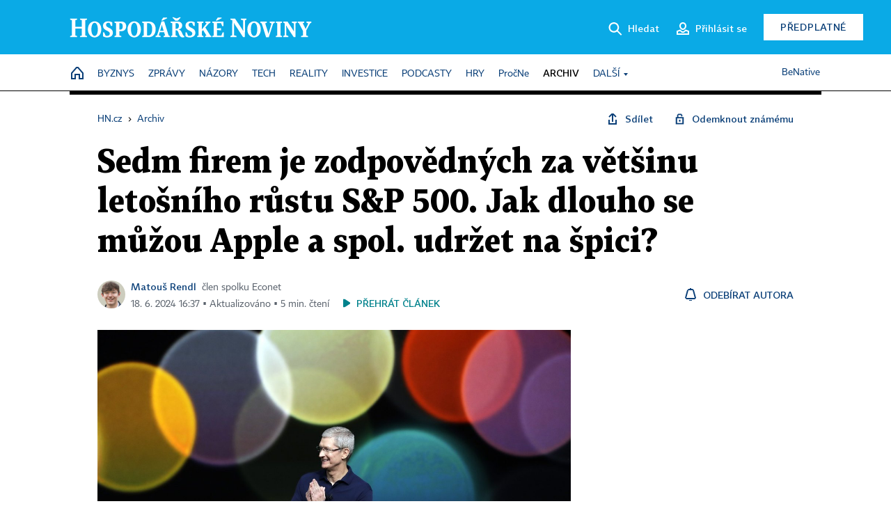

--- FILE ---
content_type: text/html; charset=windows-1250
request_url: https://archiv.hn.cz/c1-67333180-co-udrzuje-apple-nebo-amazon-na-spici-a-kdy-v-indexu-s-p-500-prichazi-velka-stridani
body_size: 79542
content:
<!DOCTYPE html>
<!-- fe3; [1.1044] -->
<html lang="cs">
<head>
	<meta charset="windows-1250">
	<meta name="language" content="cs">
	<title>Sedm firem je zodpovědných za většinu letošního růstu S&P 500. Jak dlouho se můžou Apple a spol. udržet na špici? | Hospodářské noviny (HN.cz)</title>


	<meta name="viewport" content="initial-scale=1.0, width=device-width">
	<meta name="description" content="Za posledních několik desítek let prošel akciový trh díky rapidnímu růstu technologických firem významnou proměnou. Momentálně tvoří sedm těchto společností přes 30 procent váhy v indexu S&P 500 a jsou zodpovědné za většinu jeho růstu v letošním roce. Amazon, Apple, Google nebo Meta se zdají...">
	<meta name="keywords" content="investice, Apple, Amazon, Microsoft, Tesla, konkurence, newsletter Peníze">
	<meta name="author" content="Matouš Rendl">
	<meta name="copyright" content="&copy; 2025 Economia, a.s.">
	<meta name="referrer" content="no-referrer-when-downgrade">
	<meta name="robots" content="max-image-preview:standard">
	<meta name="robots" content="max-snippet:-1">

	<meta name="facebook-domain-verification" content="1vzl0v0f1vma5x4519sbv50ibgqhl1">

	
	<meta property="fb:pages" content="93433992603">
	<meta property="fb:admins" content="1612230751">
	<meta property="fb:app_id" content="160152434038663">

	<meta property="og:site_name" content="Hospodářské noviny (HN.cz)">
	<meta property="og:email" content="hn@economia.cz">
	<meta property="og:phone_number" content="+420233071111">
	<meta property="og:fax_number" content="+420224800370">
	<meta property="article:publisher" content="https://www.facebook.com/hospodarky">
	<meta name="twitter:site" content="@hospodarky">

		<link rel="canonical" href="https://archiv.hn.cz/c1-67333180-co-udrzuje-apple-nebo-amazon-na-spici-a-kdy-v-indexu-s-p-500-prichazi-velka-stridani">
				
					
	<meta name="googlebot" content="noarchive,snippet">

	<meta property="og:type" content="article">
	<meta property="og:url" content="https://hn.cz/c1-67333180-co-udrzuje-apple-nebo-amazon-na-spici-a-kdy-v-indexu-s-p-500-prichazi-velka-stridani">
	<meta property="og:title" content="Sedm firem je zodpovědných za většinu letošního růstu S&P 500. Jak dlouho se můžou Apple a spol. udržet na špici?">
	<meta property="og:description" content="Za posledních několik desítek let prošel akciový trh díky rapidnímu růstu technologických firem významnou proměnou. Momentálně tvoří sedm těchto společností přes 30 procent váhy v indexu S&P 500 a jsou zodpovědné za většinu jeho růstu v letošním roce. Amazon, Apple, Google nebo Meta se zdají...">
	<meta property="og:image" content="https://img.ihned.cz/attachment.php/80/70406080/iHLIAqFWzr0VtNhRylC5MdTjk6ScfQgv/USA_ELEKTRONIKA_KOMUNIKACE_FIRMY_APPLE_889.jpg">
	<meta property="og:locale" content="cs_CZ">

		<meta property="article:published_time" content="2024-06-18T16:37:00+02:00">
	<meta property="article:tag" content="investice, Apple, Amazon, Microsoft, Tesla, konkurence, newsletter Peníze">
	<meta property="article:section" content="HN">
	<meta name="news_keywords" content="investice, Apple, Amazon, Microsoft, Tesla, konkurence, newsletter Peníze">

	<meta name="twitter:card" content="summary_large_image">
		<meta name="twitter:title" content="Sedm firem je zodpovědných za většinu letošního růstu S&P 500. Jak dlouho se můžou Apple a spol. udržet na špici?">
	<meta name="twitter:description" content="Za posledních několik desítek let prošel akciový trh díky rapidnímu růstu technologických firem významnou proměnou. Momentálně tvoří sedm těchto společností přes 30 procent váhy v indexu S&P 500 a jsou zodpovědné za většinu jeho růstu v letošním roce. Amazon, Apple, Google nebo Meta se zdají...">
	<meta name="twitter:image" content="https://img.ihned.cz/attachment.php/80/70406080/iHLIAqFWzr0VtNhRylC5MdTjk6ScfQgv/USA_ELEKTRONIKA_KOMUNIKACE_FIRMY_APPLE_889.jpg">
	<meta name="twitter:url" content="https://hn.cz/c1-67333180-co-udrzuje-apple-nebo-amazon-na-spici-a-kdy-v-indexu-s-p-500-prichazi-velka-stridani">

	<link href="//hn.cz/css/v3/styles.css?25112413" rel="stylesheet" type="text/css">

	
<!-- Google Tag Manager -->
<script>(function(w,d,s,l,i){w[l]=w[l]||[];w[l].push({'gtm.start':
new Date().getTime(),event:'gtm.js'});var f=d.getElementsByTagName(s)[0],
j=d.createElement(s),dl=l!='dataLayer'?'&l='+l:'';j.async=true;j.src=
'//www.googletagmanager.com/gtm.js?id='+i+dl;f.parentNode.insertBefore(j,f);
})(window,document,'script','dataLayer','GTM-NPKTHP');</script>
<!-- End Google Tag Manager -->

	<script src="https://apis.google.com/js/client:platform.js?onload=start"></script>
	<script src="//hn.cz/js/vendor/jquery.js"></script>
	<script src="//hn.cz/js/vendor/jquery.cookie.js"></script>

	<script src="//hn.cz/js/cmp-init.js?21121616" charset="UTF-8"></script>
	<script src="//hn.cz/js/cmp-loader.js?25033113" charset="UTF-8"></script>

	<script src="//hn.cz/js/vendor/swiper-bundle.min.js"></script>
	<script src="https://asset.stdout.cz/fe/external/iframe.js" id="videohub_jscore"></script>
	<script src="//hn.cz/js/common.js?25112413" charset="UTF-8"></script>
	<script src="//hn.cz/js/sh.js?25070812" charset="UTF-8"></script>

	<script src="//hn.cz/js/oauth.js?25060911" charset="UTF-8" id="oauth-script" data-google-oauth-client-id="620603146776-l72im3egblf6h540rtcsb268554hcvl7.apps.googleusercontent.com"></script>
	<script src="//hn.cz/js/v2/payments_article_purchase.js?24060615" charset="UTF-8"></script>
	<script src="//hn.cz/js/jquery.modal-overlay.js?25093011" charset="UTF-8"></script>
	<script src="//hn.cz/js/jquery.modal-menu.js?24012515" charset="UTF-8"></script>
	<script src="//hn.cz/js/jquery.gallery.js?22101710" charset="UTF-8"></script>
	<script src="//hn.cz/js/jquery.iobjects.js?25091811" charset="UTF-8"></script>

	<script src="//hn.cz/js/v3/plugins.js?25090914" charset="UTF-8"></script>
	<script src="//hn.cz/js/tts.js?25101315" charset="UTF-8"></script>
	<script src="//hn.cz/js/v3/main.js?25101315" charset="UTF-8"></script>

	
	<link rel="icon" href="//hn.cz/img/v3/hn-icon.svg">
	<link rel="mask-icon" href="//hn.cz/img/v3/hn-icon.svg" color="#ffffff">
	<link rel="apple-touch-icon" href="//hn.cz/img/v3/hn-touch-icon.png">
	<meta name="theme-color" content="#ffffff">
	<link rel="manifest" href="https://hn.cz/js/manifests/HN_manifest.json"><!-- -->
	

	
	<script type="application/ld+json">
	{
		"@context": "https://schema.org",
		"@type": "NewsArticle",
		"publisher": {
			"@type": "Organization",
			"name": "Economia, a.s.",
			"logo": {
				"@type": "ImageObject",
				"url": "https://hn.cz/img/economia_logo.jpg"
			}
		},

		"url": "https://archiv.hn.cz/c1-67333180-co-udrzuje-apple-nebo-amazon-na-spici-a-kdy-v-indexu-s-p-500-prichazi-velka-stridani",
		"mainEntityOfPage": "https://archiv.hn.cz/c1-67333180-co-udrzuje-apple-nebo-amazon-na-spici-a-kdy-v-indexu-s-p-500-prichazi-velka-stridani",
		"headline": "Sedm firem je zodpovědných za většinu letošního růstu S&P 500. Jak dlouho se můžou Apple a spol. udržet na špici?",
		"image": "https://img.ihned.cz/attachment.php/80/70406080/iHLIAqFWzr0VtNhRylC5MdTjk6ScfQgv/USA_ELEKTRONIKA_KOMUNIKACE_FIRMY_APPLE_889.jpg",
		"datePublished": "2024-06-18T16:37:00+02:00",
		"dateModified": "2024-06-18T16:37:00+02:00",
		"author": {
			"@type": "Person",
			"name": "Matouš Rendl"
		},
		"description": "Za posledních několik desítek let prošel akciový trh díky rapidnímu růstu technologických firem významnou proměnou. Momentálně tvoří sedm těchto společností přes 30 procent váhy v indexu S&amp;P 500 a jsou zodpovědné za většinu jeho růstu v letošním roce. Amazon, Apple, Google nebo Meta se zdají...",

		"isAccessibleForFree": "False",
		"hasPart": {
			"@type": "WebPageElement",
			"isAccessibleForFree": "False",
			"cssSelector": ".paywall-part"
		}
	}
	</script>

<script src="//hn.cz/js/v3/microeshop.js?25070714" charset="UTF-8"></script>
<script>
var microeshop = new _MICROESHOP({
	shopKey: 'hn',
	articleId: 67333180,
	productsListTarget: '.products-list',
	waitingStages: [20,45],
	templates: {
		productItem: '#microeshop_screens .templates .product-item',
		selectedProductItem: '#microeshop_screens .templates .selected-product',
		savedCardItem: '#microeshop_screens .templates .saved-card',
		loggedUserItem: '#microeshop_screens .templates .logged-user',

		screenProducts: '#microeshop_screens .screen-products',
		screenLogin: '#microeshop_screens .screen-login',
		screenHasProduct: '#microeshop_screens .screen-has-subscription',
		screenPayment: '#microeshop_screens .screen-payment',
		screenPaymentStatus: '#microeshop_screens .screen-paymentstatus',

		loadingSpinner: '#microeshop_screens .templates .loading-dialog'
	},
	events: {
		onShow: function() {
			this._sendGA4Event('ec.item_view');
			this.screenProductSelection();
		},
		onProductSelect: function(product) {
			var node = this.contentWrapper.find('.product-'+product.id);
			node.parent().find('.selected').removeClass('selected');
			node.addClass('selected');
			this.contentWrapper.find('.action-login .price').text(product.price_to_pay);
			this._sendGA4Event('ec.add_to_cart');
		},
		onTokenSelect: function(token) {
			var node = this.contentWrapper.find('.card-token-'+token);
			node.parent().find('.selected').removeClass('selected');
			node.addClass('selected');
		},
		onOrderCreated: function() {
			this._sendGA4Event('ec.begin_checkout');
			this.screenPaymentStatus('waiting');
		},
		onOrderCreateFailed: function(error) {
			this.screenPaymentStatus('failed', error);
		},
		onOrderStateChecked: function(response) {
			if(response.status === false) {
				this.screenPaymentStatus('failed');
				return;
			}
			if(response.check_again === false) {
				if(response.payment_status === 'ok') {
					this._sendGA4Event('ec.purchase');
				}
				this.screenPaymentStatus(response.payment_status, response.payment_error);
				return;
			}

			this._checkOrderState();
		},
		onCardWidgetShow: function() {
			this.contentWrapper.find('.buttons').removeClass('hidden');
		},
		onCardWidgetSuccess: function() {
			this.contentWrapper.find('.buttons').addClass('hidden');
			var target = this.contentWrapper.find('.screen-payment .widget-wrapper');
			target.empty();
			this._showLoading(target);
		},
		onPaymentStatusScreenShow: function(screen, status, error) {
			if(status === 'ok') {
				$('.target-email', screen).text(this.state.user.email);
			}
		}
	},
	createDialog: function(content) {
		pulldown._overlay(
			$('<div>', { class: 'microeshop-wrapper' }).append(content),
			true,
			"microeshop-overlay"
		);
		return $('.microeshop-overlay .microeshop-wrapper');
	},
	createProductItem: function(data) {
		return this._hydrate('productItem', data);
	},
	createSelectedProductItem: function(data) {
		return this._hydrate('selectedProductItem', data);
	},
	createLoadingWidget: function() {
		return this.templates.loadingSpinner.clone();
	},
	createUserHasProductDialog: function(status, screen) {
		$('.target-email', screen).text(this.state.user.email);
		return screen;
	},
	getLoggedUser: function() {
		return ecoLogin && ecoLogin.user_email ? {
			email: ecoLogin.user_email,
			logged: ecoLogin.logged
		} : null;
	},
	createOauthLoginForm: function(state) {
		// nacteni soc metod

		var services = [];
		var oauthContainer = state.find('.login-methods');
		var servicesBtns = oauthContainer.find('.oauth_button');

		var callback = $.proxy((response) => {
			$('.oauth_error_wrapper, .oauth_error_wrapper > *', this.contentWrapper).removeClass("visible");
			$('.oauth_error_wrapper .error-unknown', this.contentWrapper).addClass('visible');

			if(response.status !== 'success') {
				$('.oauth_error_wrapper', this.contentWrapper).addClass("visible");
				if($('.oauth_error_wrapper .error-'+response.code, this.contentWrapper).length) {
					$('.oauth_error_wrapper .error-unknown', this.contentWrapper).removeClass('visible');
				}
				$('.oauth_error_wrapper .error-'+response.code, this.contentWrapper).addClass("visible");
				return;
			}
			if(ecoLogin) {
				ecoLogin.loadUserInfo(false);
			}

			this.screenLogin();
		}, this);

		for(var i=0;i<servicesBtns.length;i++) {
			var btn = $(servicesBtns[i]);
			btn.data('after_login_callback', callback);
			services.push(btn.data('service'));
		}
		oAuthLogin.init(services, oauthContainer);
		if(services.length > 0) {
			state.find('.oauth').removeClass('hidden');
		}
		return state;
	}
});

var microeshop_anchors = function(selector) {
	$(selector)
		.prop('href', 'javascript:void(0);')
		.click(function () {
			if ($(this).hasClass('in-progress')) { return; }
			$(this).addClass('in-progress');
			var index = 0;
			if ($(this).data('product-by-index')) { index = parseInt($(this).data('product-by-index'), 10); }
			if (microeshop.init(index)) {
				pulldown.microeshop();
			} else {
				alert('Omlouváme se, nepodařilo se načíst produkty nebo došlo k jiné chybě. Zkuste to prosím později.');
			}
			$(this).removeClass('in-progress');
		})
	;
};

$(document).ready(function() {
	microeshop.init();	microeshop_anchors('.microeshop-anchor, .offer-microeshop-anchor');
});

</script>

		<script>
			var tts;
			$(function(){ tts = new _TTS({ hintBox: null }); });
		</script>
	
<script>
	IHNED_meta.article = {
		id:			67333180,
		canonical:	'https://archiv.hn.cz/c1-67333180-co-udrzuje-apple-nebo-amazon-na-spici-a-kdy-v-indexu-s-p-500-prichazi-velka-stridani',
		pubdate:	'2024-06-13 17:43:00',
		title:		'Sedm firem je zodpovědných za většinu letošního růstu S&P 500. Jak dlouho se můžou Apple a spol. udržet na špici?',
		preview_image: 'https://img.ihned.cz/attachment.php/290/65535290/T6mEtgRjznPDhsBwQFUaL0vpKGJNfHu7/USA_ELEKTRONIKA_KOMUNIKACE_FIRMY_APPLE_889.jpg',
		source:		10000100,
		source_name: 'HN.HN.CZ',
		subsource:	10000232,
		slot:		11306990,
		subslot:	11395140,
		authors:	['Matouš Rendl'],
		tags:		['investice','Apple','Amazon','Microsoft','Tesla','konkurence','newsletter Peníze'],
		chains:		'10010060,10078290,10000021,10145720,10078440',
		locked:		true,
		paywall_type:	'hard',
		locked_for_user: true,
		lock_status:	''
	};

	$(document).ready(function() { GA4.article_detail(); });
</script>

		<script type="text/javascript">
		var page = {
			section: 'archiv',
			subsection: '',
			ga4_type: 'detail'
		};

		sh_b.ts = '1764235322';

		_saseco.push_keywords('investice;Apple;Amazon;Microsoft;Tesla;konkurence;newsletter Peníze');
		_saseco.set_site('ihned');
		_saseco.set_area('default');
		_saseco.set_targets_id('67333180');
		</script>
<script src="https://ai.hn.cz/pub/loader.min.js?202503" charset="UTF-8" async></script>
<script>

		var p = '0A0000_d';
		var branding_cfg = {};

		
		if (0) _saseco.targets.ap='1z';
		if (0) {
			_saseco.targets.ap=1;
			ppc_1_enabled = false;
			seznam_ads_enabled = false;
		} else if (seznam_ads_enabled) {
			eco_cmp_queue.push({
				'cmd': 'checkByPreset',
				'preset': 'seznam',
				'callback': function() {
					if (!isFromSeznam(true)) { return; }
					_saseco.targets.ab='sez';
					seznam_ads = true;
				}
			});
		}

		if (typeof branding_cfg.brand !== 'undefined' && typeof branding_cfg.brand.SAS !== 'undefined' && branding_cfg.brand.SAS) {
			_saseco.targets.ab = branding_cfg.brand.SAS;
		}

		if ($.cookie('user__aamhash')) { var aamDeclaredID = $.cookie('user__aamhash'); }

		
	_saseco.targets.template='article';

	</script>

	
	
		<script src="//hn.cz/js/gemius.js?22021711"></script>
		
	
	<script src="//hn.cz/js/ga4.js?25041514" charset="UTF-8"></script>

	<script type="text/javascript">
	
		window._sasic_queue = window._sasic_queue || [];
		window._sashec_queue = window._sashec_queue || [];
		window.AlsOptions = { tag: 'hn' };
		document.write('<sc' + 'ript type="text/javascript" src="' + '//prod-snowly-sasic.stdout.cz/dist/hn/sasic.min.js' + '" onLoad="_sasic.init()"></sc' + 'ript>');
		document.write('<sc' + 'ript type="text/javascript" src="' + '//prod-snowly-sasic.stdout.cz/libs/sashec-connector.min.js' + '" onLoad="_sashec.init()"></sc' + 'ript>');
		_sashec_queue.push(['group', { site:_saseco.get_site(), area:_saseco.get_area(), keyword:_saseco.keywords, targets:_saseco.targets, callback: _saseco.callback }]);
	
	</script>

</head>
<body class="bt90 body0 page-0A0000_d s2-A page-article-detail article-detail article-67333180" id="top">
	
<!-- Google Tag Manager (noscript) -->
<noscript><iframe src="https://www.googletagmanager.com/ns.html?id=GTM-NPKTHP" height="0" width="0" style="display:none;visibility:hidden"></iframe></noscript>
<!-- End Google Tag Manager (noscript) -->


	<header>
		<div class="header-wrapper">
			<div class="hn-lista">
				<div class="wrapper">
					<div class="logo">
						<a href="https://hn.cz/">
							<img src="https://hn.cz/img/v3/logo_hospodarske_noviny.svg" alt="Hospodářské noviny">
						</a>
					</div>
					<div class="menu-right">
						<a href="javascript:;" class="button simple button-search" onclick="$('.header-search').removeClass('hidden'); $('.header-search .search-what').focus();"><span class="ico ico-search"></span><span class="after">Hledat</span></a>
						<span class="button-tts desktop-only" title="Zobrazit playlist audio článků"></span>
						<span class="button-pocket desktop-only" title="Články uložené na později"></span>
						<a href="javascript:;" class="button simple button-login desktop-only"><span class="ico ico-profile"><span class="initials"></span></span><span class="text-not-logged after">Přihlásit se</span><span class="text-logged after">Můj účet</span></a>
						<a href="https://predplatne.hn.cz/" target="_blank" class="button inverted button-subscription" onclick="GA4.button_click($(this), 'subscription');">Předplatné</a>
						<a href="javascript:;" class="button simple button-menu-trigger no-desktop" onclick="header.toggleMobileMenu();"><span class="ico ico-menu"></span></a>
					</div>
					<form class="header-search hidden" action="https://hn.cz/#result" method="GET">
						<input type="text" name="search[what]" class="search-what" data-type="main" placeholder="Hledat na HN.cz ...">
						<button class="button search-button ico-search"><span class="desktop-only">Hledat</span></button>
						<span class="ico-close" onclick="$('.header-search').addClass('hidden');"></span>
						<input type="hidden" name="p" value="000000_search">
					</form>
				</div>
			</div>
			<div class="menu-wrapper">
				<div class="wrapper">
					<div class="menu-header">
						<div class="wrapper">
							<span class="button-tts" title="Zobrazit playlist audio článků"></span>
							<span class="button-pocket" title="Články uložené na později"></span>
							<a href="javascript:;" class="button simple button-login"><span class="ico ico-profile"><span class="initials"></span></span><span class="text-not-logged">Přihlásit se</span><span class="text-logged">Můj účet</span></a>
							<a href="https://predplatne.hn.cz/" target="_blank" class="button inverted button-subscription" onclick="GA4.button_click($(this), 'subscription');">Předplatné</a>
						</div>
					</div>
					
						<div class="menu">
	<nav class="navig" data-position="header">
			<ul class="swiper-wrapper ">
			<li class="swiper-slide home menu-home"><a href="https://hn.cz/" title="" target="_self"><span>Home</span></a></li>
			<li class="swiper-slide menu-byznys"><a href="https://byznys.hn.cz/" title="" target="_self"><span>Byznys</span></a></li>
			<li class="swiper-slide menu-zpravy"><a href="https://zpravy.hn.cz/" title="" target="_self"><span>Zprávy</span></a></li>
			<li class="swiper-slide menu-nazory"><a href="https://nazory.hn.cz/" title="" target="_self"><span>Názory</span></a></li>
			<li class="swiper-slide menu-tech"><a href="https://tech.hn.cz/" title="" target="_self"><span>Tech</span></a></li>
			<li class="swiper-slide menu-reality"><a href="https://byznys.hn.cz/reality/" title="" target="_self"><span>Reality</span></a></li>
			<li class="swiper-slide menu-investice"><a href="https://investice.hn.cz/" title="" target="_self"><span>Investice</span></a></li>
			<li class="swiper-slide menu-podcasty"><a href="https://podcasty.hn.cz/" title="" target="_self"><span>Podcasty</span></a></li>
			<li class="swiper-slide menu-hry"><a href="https://hn.cz/hry" title="" target="_self"><span>Hry</span></a></li>
			<li class="swiper-slide capitalize"><a href="https://procne.hn.cz/" title="" target="_self"><span>PročNe</span></a></li>
			<li class="swiper-slide menu-archiv"><a href="https://archiv.hn.cz/" title="" target="_self"><span>Archiv</span></a></li>
			<li class="swiper-slide submenu-anchor" data-submenu="submenu_163100"><span title="">Další</span></li>
		</ul>

									<div class="sub-menu hidden" id="submenu_163100">
									<ul class="swiper-wrapper menu-links">
			<li class="swiper-slide "><a href="https://hn.cz/tagy/Jak-nastartovat-sever-357605" title="" target="_self"><span>Jak nastartovat sever</span></a></li>
			<li class="swiper-slide "><a href="https://specialy.hn.cz/" title="" target="_self"><span>Speciály HN</span></a></li>
			<li class="swiper-slide "><a href="https://vikend.hn.cz/" title="" target="_self"><span>Víkend</span></a></li>
			<li class="swiper-slide "><a href="https://stavba.hn.cz/" title="" target="_self"><span>Magazín Stavba</span></a></li>
			<li class="swiper-slide "><a href="https://hn.cz/knihy-hn" title="" target="_self"><span>Knihy HN</span></a></li>
		</ul>

									<ul class="swiper-wrapper menu-links">
			<li class="swiper-slide "><a href="https://eventy.hn.cz/" title="" target="_self"><span>Eventy</span></a></li>
			<li class="swiper-slide "><a href="https://hn.cz/tagy/Green-Deal-355623" title="" target="_self"><span>Green Deal</span></a></li>
			<li class="swiper-slide "><a href="https://hn.cz/inovatori/" title="" target="_self"><span>Inovátoři roku</span></a></li>
			<li class="swiper-slide "><a href="https://byznys.hn.cz/zenyceska/" title="" target="_self"><span>Top ženy</span></a></li>
			<li class="swiper-slide "><a href="https://nejbanka.hn.cz/" title="" target="_self"><span>Nej banka / Nej pojišťovna</span></a></li>
		</ul>

									<ul class="swiper-wrapper menu-links">
			<li class="swiper-slide "><a href="https://predplatne.hn.cz/" title="" target="_self"><span>Předplatné</span></a></li>
			<li class="swiper-slide "><a href="https://hn.cz/tiraz/" title="" target="_self"><span>Redakce</span></a></li>
			<li class="swiper-slide "><a href="https://www.economia.cz/ceniky-inzerce/" title="" target="_self"><span>Inzerce</span></a></li>
			<li class="swiper-slide "><a href="https://www.economia.cz/contact/" title="" target="_self"><span>Kontakty</span></a></li>
			<li class="swiper-slide "><a href="https://hn.cz/news/" title="" target="_self"><span>Newslettery</span></a></li>
		</ul>

									<ul class="swiper-wrapper menu-links">
			<li class="swiper-slide "><a href="https://ekonom.cz/" title="" target="_self"><span>Ekonom</span></a></li>
			<li class="swiper-slide "><a href="https://logistika.ekonom.cz/" title="" target="_self"><span>Logistika</span></a></li>
			<li class="swiper-slide "><a href="https://pravniradce.ekonom.cz/" title="" target="_self"><span>Právní rádce</span></a></li>
			<li class="swiper-slide "><a href="https://hn.cz/hry" title="" target="_self"><span>Hry</span></a></li>
			<li class="swiper-slide "><a href="https://www.economia.cz/" title="" target="_self"><span>Economia</span></a></li>
		</ul>

						</div>
			
			<ul class="swiper-wrapper ">
			<li class="swiper-slide menu-benative capitalize"><a href="https://benative.hn.cz/" title="" target="_self"><span>BeNative</span></a></li>
		</ul>

	
	</nav>
</div>

					
				</div>
			</div>
			<div class="hidden">
				<div class="account-menu">
					<div class="profile">
						<span class="image no-image"><span class="initials"></span></span>
						<div class="name"></div>
					</div>
					<ul class="menu-links">
						<li><a href="https://ucet.hn.cz" class="menu-item item-account">Nastavení účtu</a></li>
						<li><a href="https://ucet.hn.cz/predplatne/" class="menu-item item-subscriptions">Moje předplatné</a></li>
						<li><a href="javascript:;" class="menu-item item-logout">Odhlásit se</a></li>
					</ul>
				</div>
			</div>
		</div>
	</header>
	<script>
				$('.menu:not(.submenu) .menu-archiv').addClass("active");
		header.init();
	</script>

	<!-- a wrapper -->
	<div id="brand-a" class="brand-a"><div id="brand-b" class="brand-b"><div id="brand-c" class="brand-c">

	<!-- all-wrapper -->
	<div class="all-wrapper">

		<div class="a-wrapper leader">
	<div id="a-leader" class="a-content">
		<script type="text/javascript">
	_saseco.queue_push(['position','a-leader',{size:['leader','79a','91a','92a','11a','21a']}]);
</script>
	</div>
</div>
		<div class="a-wrapper strip-1">
	<div id="a-strip-1" class="a-content">
		<script type="text/javascript">
			_saseco.queue_push(['position','a-strip-1',{ size:'strip', pos:'1', async:false }]);
		</script>
	</div>
</div>

		<div class="content">
		<!-- content start -->



	<div class="article-header gap">
	<div class="wrapper-fixed"><div class="wrapper">
		<div class="tools">
			

<div class="breadcrumbs">
	<a href="https://hn.cz/"><span>HN.cz</span></a>
	<span>&rsaquo;</span>
			<a href="https://archiv.hn.cz"><span>Archiv</span></a>
									</div>

			<div class="article-sharing">
				<span class="article-sharing-bg" onclick="$('.article-sharing').toggleClass('unpacked');"></span>
				<span class="ico-menu-small" onclick="$('.article-sharing').toggleClass('unpacked');"></span>
				<div class="article-sharing-wrap">
					<a href="javascript:;" class="button simple with-icon" id="button-share" title="Sdílet"><span class="ico ico-share"></span><span class="after">Sdílet</span></a>
										<a href="javascript:;" class="button simple with-icon" id="button-opentofriend" title="Odemknout známému"><span class="ico ico-lock-open blue"></span><span class="after">Odemknout známému</span></a>
				</div>
			</div>
		</div>
				<h1 class="tts-prop-name tts-part" data-tts-prop="name" data-tts-part="0">Sedm firem je zodpovědných za většinu letošního růstu S&P 500. Jak dlouho se můžou Apple a spol. udržet na špici?</h1>
	</div></div>
	<div class="article-meta">
		<div class="article-meta-wrap">
											<div class="authors tts-prop-author tts-part" data-tts-prop="author" data-tts-part="0">
											<span class="photos">
							<a href="https://hn.cz/autori/matous-rendl-19712390">
																							<img src="https://img.ihned.cz/attachment.php/10/79147010/dk79OyUlmIq2ahnw8bJvVDsfH0gPKQoM/Rendl_Matous_WebBAR.png" title="Matouš Rendl" />
															</a>
						</span>
						<a href="https://hn.cz/autori/matous-rendl-19712390">Matouš Rendl</a><span class="work-position">člen spolku Econet</span>									</div>
																			<div class="publish_date time">
																<span>18. 6. 2024&nbsp;16:37&nbsp;&squf; Aktualizováno&nbsp;&squf;
				5&nbsp;min.&nbsp;čtení</span>
				&nbsp; &nbsp; <span id="tts-start-wrap"><span id="tts-start" class="tts-status-bar"></span><span id="tts-player-micro" class="inactive"><span class="tts-status-bar"></span><span class="tts-progress-bar micro empty"></span></span></span>
			</div>
		</div>
														<div class="author-subscribe">
													<a href="javascript:" class="object-subscribe ico ico-bell"
							   onclick="object_subscription.switch($(this),3,19712390,'Matouš Rendl','fill');"
							   title="Odebírat články autora: Matouš Rendl"
							   data-add="Odebírat autora" data-remove="Zrušit odběr"
							   data-target=".article-meta-wrap .authors > a:nth-child(2)"><span>Odebírat autora</span></a>
												</div>
					
		
	</div>
</div>

<div class="wrapper-cols gap-big">
	<div class="column col1">
		<div class="article-primary-area" id="articlePrimaryTarget">
		<div class="main-image">
		<div class="article-image-wrapper image-wrapper">
			<img src="https://img.ihned.cz/attachment.php/80/70406080/iHLIAqFWzr0VtNhRylC5MdTjk6ScfQgv/USA_ELEKTRONIKA_KOMUNIKACE_FIRMY_APPLE_889.jpg" alt="Tim Cook představuje nové iPhony.">
			
		</div>
		<div class="image-meta">
			<span class="content" title="Skrýt popis">
				<span class="title">Udrží se firmy jako Apple (na snímku podniku šéf Tim Cook) na výsluní dlouho, nebo tu za deset let budou úplně jiné giganty? </span>
												<span class="author">Autor &squf; <a href="https://hn.cz/autori/marcio-jose-sanchez-19265140">Marcio Jose Sanchez</a></span>
							</span>
			<span class="ico-up" title="Zobrazit popis"></span>
		</div>
	</div>
	<script>
		var fullImgData = {
			type: 'info_graphic',
			_config: {
				name: '',
				image: {
					url: 'https://img.ihned.cz/attachment.php/220/65535220/yUQ8h0rwGMdpiH5TfcDFjNOlP7gVvBmI/USA_ELEKTRONIKA_KOMUNIKACE_FIRMY_APPLE_889.jpg'
				},
				description: null
			}
		};
		var fullImg = new IO_info_graphic(fullImgData._config);
		$('.main-image img').click(function() {
			pulldown.mediaPopup(fullImgData, fullImg.createStructure(), null);
		});

		$('.main-image .image-meta').click(function() { $('.main-image .image-meta').toggleClass('switched'); });
	</script>
		
</div>


<div class="article-content gap article-body tts-prop-body" data-tts-prop="body" data-tts-hash="2880927838f625fa4d826935aed6b9c2">
	<div class="article-body-part free-part"><p><span class="first-letter" data-letter="Z">Z</span>a posledních několik desítek let prošel akciový trh díky rapidnímu růstu technologických firem významnou proměnou. Momentálně tvoří sedm těchto společností přes 30 procent váhy v indexu S&amp;P 500 a jsou zodpovědné za většinu jeho růstu v letošním roce. Amazon, Apple, Google nebo Meta se zdají být dnes téměř neporazitelnými.</p>
<p>V minulosti se ale něco podobného tvrdilo o IBM, Exxon Mobilu, Ciscu nebo <span>AT&amp;T.</span> Co je tedy motorem úspěchu současných technologických behemotů? A mají šanci udržet si své pozice do budoucna? Je čas ponořit se do učebnic ekonomie.</p>

	<div class="info-content-left"><span class="ico ico-clock violet"></span>Zbývá vám ještě 90&nbsp;% článku</div>

			<div class="paywall-summary">
		<h2>Co se dočtete dál</h2>
		<ul>
					<li>Jak ekonomická teorie vysvětluje úspěch firem typu Apple, Amazon nebo Meta.</li>
					<li>Jak moc pevná je pozice těchto gigantů.</li>
					<li>A co si o tom myslí historie.</li>
				</ul>
	</div>
	
	<div class="paywall paywall-dialog tts-static tts-part pw-variant-1" data-tts-prop="static" data-tts-part="paywall_hn_v1" data-variant="1" data-percent="9">
		<div class="title">První 2&nbsp;měsíce předplatného za&nbsp;40&nbsp;Kč</div>
		<div class="content">
			<div class="part-left">
				<ul class="benefits">
									<li>První 2 měsíce za 40 Kč/měsíc, <span>poté za&nbsp;199&nbsp;Kč&nbsp;měsíčně</span></li>
					<li>Možnost kdykoliv zrušit</li>
					<li>Odemykejte obsah pro přátele</li>
					<li>Všechny články v audioverzi + playlist</li>
								</ul>
				<div class="wrap-btn">
					<a href="https://predplatne.hn.cz/?backlink=https://archiv.hn.cz/c1-67333180-co-udrzuje-apple-nebo-amazon-na-spici-a-kdy-v-indexu-s-p-500-prichazi-velka-stridani" class="button microeshop-anchor" data-text="předplatné">
						Předplatit za 40 Kč					</a>
					
				</div>
			</div>
			<div class="part-right">
				<div class="notes">
					<div class="notes-title">Máte již předplatné?</div>
					<a href="javascript:;" id="button_pw_login" data-text="přihlášení" class="button simple"
					   onclick="ecoLogin.loginDialog();"
					>Přihlásit se</a>
				</div>
			</div>
		</div>
		<div class="promo-area" id="paywall_promo_area"><!--div style="margin: 24px 0 16px; text-align: center;">
<a href="">
<img src="" alt="" class="no-mobile" style="height: auto; max-width: 100%;">
<img src="" alt="" class="mobile-only">
</a>
</div--></div>
	</div>
					<div class="end-article-dot tags">
				<ul>
																													<li id="tag-2850"><a href="https://hn.cz/tagy/investice-2850" title="investice">#investice</a></li>
																													<li id="tag-11573"><a href="https://hn.cz/tagy/Apple-11573" title="Apple">#Apple</a></li>
																													<li id="tag-341564"><a href="https://hn.cz/tagy/Amazon-341564" title="Amazon">#Amazon</a></li>
																													<li id="tag-1005"><a href="https://hn.cz/tagy/Microsoft-1005" title="Microsoft">#Microsoft</a></li>
																													<li id="tag-136343"><a href="https://hn.cz/tagy/Tesla-136343" title="Tesla">#Tesla</a></li>
																													<li id="tag-273748"><a href="https://hn.cz/tagy/konkurence-273748" title="konkurence">#konkurence</a></li>
																																																									<li id="tag-354983"><a href="https://economia.us8.list-manage.com/subscribe?u=5ec4c91d59d1b26aefb919e61&id=63fef93289" title="newsletter Peníze">#newsletter Peníze</a></li>
									</ul>
			</div>
			
	<div class='a-wrapper wallpaper wallpaper-2'>
	<div id="a-wallpaper-2" class="a-content">
		<script>
			_saseco.queue_push(['position','a-wallpaper-2',{
				size:['wallpaper','mpu','sq3'], async:false, pos:'2'
			}]);
		 
			var recalculate_wallpaper = function() {

				var wrapper = $('#a-wallpaper-2').parent();
				if(!wrapper.hasClass('a-visible')) return;

				var wtop = Math.round(wrapper.offset().top);
				var wbot = wtop + wrapper.height();

				var conflict = false;
				$(".d-elm").each(function() {
					$(this).removeClass('wallpaper-conflict'); // reset

					var btop = Math.round($(this).offset().top);
					var bbot = btop + $(this).height();
					if(
						(wtop < btop && wbot > btop) || // wallpaper zacina nad boxem a konci v boxu
						(wtop > btop && wbot < bbot) || // wallpaper zacina a konci uvnitr boxu
						(wtop < bbot && wbot > bbot) // wallpaper zacina v boxu, konci pod nim
					) {
						$(this).addClass('wallpaper-conflict');
						conflict = true;
					}
				});

				wrapper.removeClass('wallpaper-with-box')
				if(conflict) wrapper.addClass('wallpaper-with-box');
			};

			_saseco.add_manual_callback('recalculate', recalculate_wallpaper);
			$(document).ready(recalculate_wallpaper);
				</script>
	</div>
</div>

	<div class='a-wrapper mediumrectangle mediumrectangle-1'>
	<div id="a-mediumrectangle-1" class="a-content">
		<script>
			var sas_mr1 = 'mediumrectangle';
			if (_saseco.targets.device === 'm') {
				sas_mr1 = ['mediumrectangle','is','prmsquare','square300'];
			}
			_saseco.queue_push(['position','a-mediumrectangle-1',{
				size:sas_mr1, async:false, pos:'1'
			}]);
		</script>
	</div>
</div>

</div>

	
	
					<div class="object-placeholder tags-extra-box tags-extra-box-under"><div class="placeholder-content">
																		<div id="tag-extra-box-354983" class="item"><style>#tag-354983 { display: none; }</style>
<h2>Chcete dostávat investiční texty do e-mailové schránky?</h2>
<p><i>Přihlaste se pravidelnému odebírání <a href="https://economia.us8.list-manage.com/subscribe?u=5ec4c91d59d1b26aefb919e61&id=63fef93289">investičního newsletteru Peníze HN</a>, kde naleznete naše původní analýzy, tipy na dobré čtení nebo glosy analytiků.</i></p>
<a href="https://economia.us8.list-manage.com/subscribe?u=5ec4c91d59d1b26aefb919e61&id=63fef93289"><img class="width-100" title="newsletter Peníze" src="https://img.ihned.cz/attachment.php/600/76043600/vHxDSOJopuKnC4lhFq27GfEc6brWisQN/newsletter_penize_hlavicESka_1_.png" alt="newsletter Peníze" width="769" height="164" align=""></a></div>
							</div></div>
	
	<div id="google-news-link">
		<p style="display: flex; align-items: center; margin: 16px 0 0; font-size: 15px; padding: 4px 10px; background-color: #F8F8F8;">
			<a href="https://news.google.com/publications/CAAqBwgKMP7knwswi--3Aw?hl=cs&gl=CZ&ceid=CZ:cs" target="_blank"
			   style="flex: 0 0 auto; margin-right: 16px;"><img src="https://www.gstatic.com/gnews/logo/google_news_40.png" style="width: 30px;"></a>
			<span class="f-sans">Přidejte si Hospodářské noviny
			<a href="https://news.google.com/publications/CAAqBwgKMP7knwswi--3Aw?hl=cs&gl=CZ&ceid=CZ:cs" target="_blank">mezi své oblíbené tituly</a>
			na Google zprávách.</span>
		</p>
	</div>

	</div>
<script>
	var slideshow = new _Slideshow({
		reloadAdsAfterClicks: 2,
		scrollTopCorrection: -150
	});
</script>






<script>
	var iobjects = [];
	if(iobjects !== undefined) {
			_IO.addIobjectsData(iobjects);

			if ($('.detail-media-content').length) {
				$('.detail-media-content .media-placeholder').each(function () {
					var target = $(this).data('target');
					if ($('.article-body-part .inserted_iobject_' + target).length) $(this).remove();
				});
				if (!$('.detail-media-content .media-placeholder').length) $('.detail-media-content').remove();
			}

			_IO.initEntrypoints();

			

			
			if (typeof online_report === 'object') {
				online_report.replace_iobjects();
			}

			$.each(surveys, function(index, value) {
				if (typeof surveys_extra_options === 'object' && typeof surveys_extra_options[index] === 'object') {
					value = $.extend(true, {}, value, surveys_extra_options[index]);
				}
				surveys[index] = new _SURVEY(value);
				ecoLogin.updateUserInfoCallback.push(function(el) {
					surveys[index].updateSurveyButton();
				});
			});
	}

</script>
	<div class="article-social-share" id="article-sharing-menu">
		<ul class="menu-links">
			<li><a href="javascript:;" class="menu-item social fb"
				        onclick="GA4.article_interaction('share', 'facebook');        window.open('https://www.facebook.com/sharer/sharer.php?u=https://archiv.hn.cz/c1-67333180-co-udrzuje-apple-nebo-amazon-na-spici-a-kdy-v-indexu-s-p-500-prichazi-velka-stridani','sharer','toolbar=0,status=0,width=548,height=325');"
				   data-onclick="GA4.article_interaction('unlock_share', 'facebook'); window.open('https://www.facebook.com/sharer/sharer.php?u=||article_url||','sharer','toolbar=0,status=0,width=548,height=325');"
				><span class="ico ico-facebook"></span>Facebook</a></li>
			<li><a href="javascript:;" class="menu-item social tw"
				        onclick="GA4.article_interaction('share', 'twitter');        window.open('https://twitter.com/intent/tweet?via=hospodarky&text=Sedm+firem+je+zodpov%C4%9Bdn%C3%BDch+za+v%C4%9Bt%C5%A1inu+leto%C5%A1n%C3%ADho+r%C5%AFstu+S%26P+500.+Jak+dlouho+se+m%C5%AF%C5%BEou+Apple+a+spol.+udr%C5%BEet+na+%C5%A1pici%3F&url=https://archiv.hn.cz/c1-67333180-co-udrzuje-apple-nebo-amazon-na-spici-a-kdy-v-indexu-s-p-500-prichazi-velka-stridani','sharer','toolbar=0,status=0,width=650,height=425');"
				   data-onclick="GA4.article_interaction('unlock_share', 'twitter'); window.open('https://twitter.com/intent/tweet?via=hospodarky&text=Sedm+firem+je+zodpov%C4%9Bdn%C3%BDch+za+v%C4%9Bt%C5%A1inu+leto%C5%A1n%C3%ADho+r%C5%AFstu+S%26P+500.+Jak+dlouho+se+m%C5%AF%C5%BEou+Apple+a+spol.+udr%C5%BEet+na+%C5%A1pici%3F&url=||article_url||','sharer','toolbar=0,status=0,width=650,height=425');"
				><span class="ico ico-twitter"></span>Twitter</a></li>
			<li><a href="javascript:;" class="menu-item link"
				        onclick="GA4.article_interaction('share', 'link');        copyToClipboard($('.link-to-copy input', $(this).closest('div')));"
				   data-onclick="GA4.article_interaction('unlock_share', 'link'); copyToClipboard($('.link-to-copy input', $(this).closest('div')));"
				><span class="ico ico-link"></span>Kopírovat odkaz</a></li>
		</ul>
		<div class="link-to-copy"><input type="text" value="https://archiv.hn.cz/c1-67333180-co-udrzuje-apple-nebo-amazon-na-spici-a-kdy-v-indexu-s-p-500-prichazi-velka-stridani" /></div>
	</div>


	


<div class="hidden" id="microeshop_screens">

	<div class="templates">
		<!-- produkt -->
		<div class="product-item bordered-item product-[id] selectable-radio" data-product="[id]">
			<span class="item-title">
				<span class="title">[name_short]</span>
				<span class="note-1">[notes.note_1]</span>
			</span>
			<span class="note-2">[notes.note_2]</span>
		</div>
		<!-- /produkt -->
		<!-- selected product -->
		<div class="selected-product bordered-item">
			<span class="item-title">
				<span class="title">[name]</span>
				<span class="note-1">[notes.note_1]</span>
			</span>
			<span class="change-button">
				<a href="javascript:;" class="button simple action" data-action="screen:ProductSelection"><span class="ico ico-pencil blue"></span></a>
			</span>
		</div>
		<!-- /selected product -->
		<!-- logged user -->
		<div class="logged-user bordered-item">
			<span class="item-title">
				<span class="title">[email]</span>
				<span class="note-1">Přihlášený uživatel</span>
			</span>
		</div>
		<!-- /logged user -->
		<!-- saved card -->
		<div class="saved-card bordered-item selectable-radio card-token-[id]" data-item="[id]">
			<span class="item-title">
				<span class="title">[number]</span>
				<span class="note-1">Platnost do: [valid.month]/[valid.year]</span>
			</span>
		</div>
		<!-- /saved card -->

		<div class="loading-dialog">
			<div class="spinner-big">
				<span class="ico ico-loading blue segment-1"></span>
				<span class="ico ico-loading blue80 segment-2"></span>
				<span class="ico ico-loading blue segment-3"></span>
			</div>
		</div>
	</div>




	<!-- screen for products -->
	<div class="microeshop-screen screen-products">
		<div class="products-list"></div>
		<div class="box steps">
			<div class="box-content">
				<div class="step">
					<span class="icon bg-azure"><span class="ico ico-exit blue"></span></span>
					<div class="title">Možnost kdykoliv zrušit</div>
				</div>
				<div class="step">
					<span class="icon bg-azure"><span class="ico ico-bell"></span></span>
					<div class="title">Upozornění 2 dny před automatickou obnovou předplatného</div>
				</div>
			</div>
		</div>
		<div class="info">
			<div class="part">
				<input type="checkbox" id="marketing_agreement_[state_hash]" name="marketing_agreement" value="Y" class="bullet consent" />
				<label class="content" for="marketing_agreement_[state_hash]">
					<p>Přeji si dostávat obchodní sdělení společnosti Economia, a.s., o jiných, než objednaných či o obdobných produktech a službách. Více viz <a href="https://www.economia.cz/ochrana-osobnich-udaju/" target="_blank">Informace o zpracování osobních údajů</a> za účelem zasílání obchodních sdělení.</p>
				</label>
			</div>
			<div class="part">
				<span class="bullet"><span class="ico ico-info anthracite"></span></span>
				<div class="content">
					<p>Odesláním objednávky beru na vědomí, že mé osobní údaje budou zpracovány dle <a href="https://www.economia.cz/ochrana-osobnich-udaju/" target="_blank">Zásad ochrany osobních a dalších zpracovávaných údajů</a>, a souhlasím se <a href="https://predplatne.hn.cz/economia/vop" target="_blank">Všeobecnými obchodními podmínkami</a> vydavatelství Economia, a.s.</p>
					<p>Beru na vědomí, že budu dostávat obchodní sdělení, týkající se objednaných či obdobných produktů a služeb společnosti Economia, a.s.
						<a href="javascript:;" onclick="$(this).closest('.content').find('.info_subcontent').toggleClass('hidden');$(this).toggleClass('unfolded');" class="folding-trigger">Odmítnout zasílání<span class="ico ico-down-small black"></span><span class="ico ico-up-small black"></span></a>
					</p>
					<div class="info_subcontent hidden">
						<p>Zaškrtnutím políčka přijdete o možnost získavat informace, které přímo souvisí s vámi objednaným produktem a službami, například:</p>
						<ul>
							<li>Odkaz na stažení mobilní aplikace</li>
							<li>Aktivační kód pro přístup k audioverzi obsahu</li>
							<li>Informace o podstatných změnách a produktových novinkách</li>
							<li>Možnost vyjádřit se ke kvalitě produktů</li>
							<li>Další praktické informace a zajímavé nabídky</li>
						</ul>
						<div class="checkinput">
							<input type="checkbox" name="no_legitimate_interest" value="Y" class="consent" id="no_legitimate_interest_[state_hash]" />
							<label for="no_legitimate_interest_[state_hash]">Nechci dostávat obchodní sdělení týkající se objednaných či obdobných produktů společnosti Economia, a.s.</label>
						</div>
					</div>
				</div>
			</div>
		</div>
		<div class="buttons">
			<a href="javascript:;" class="button action action-login" data-action="screen:Login">Zaplatit <span class="price">30</span> Kč kartou</a>
		</div>
		<div class="help-info">
			<p>Můžete si prohlédnout <a href="https://predplatne.hn.cz/?backlink=https://archiv.hn.cz/c1-67333180-co-udrzuje-apple-nebo-amazon-na-spici-a-kdy-v-indexu-s-p-500-prichazi-velka-stridani">kompletní nabídku</a>,<br>která obsahuje předplatné i na delší období a tištěné vydání.</p>
		</div>
	</div>
	<!-- screen for products -->

	<!-- screen login -->
	<div class="microeshop-screen screen-login">
		<div class="product-slot"></div>
		<div class="state state-logged hidden">
			<div class="user"></div>
			<div class="cards hidden"></div>
			<div class="buttons">
				<a href="javascript:void(0);" class="button action action-payment" data-action="payment">Zaplatit <span class="price">0</span> Kč</a>
				<a href="javascript:void(0);" class="button inverted with-border action action-pay-alternative hidden" data-action="payment:newcard">Zaplatit jinou kartou</a>
			</div>
		</div>
		<div class="state state-methods hidden">
			<div class="title">Účet pro čtení obsahu</div>
			<div class="oauth hidden">
													<div class="login-methods">
						<div class="services">
																						<a href="javascript:;" class="oauth_button social-button button-google" data-service="google" data-action="login" title="Google"><span class="ico ico-social-google"></span></a>
																							<a href="javascript:;" class="oauth_button social-button button-facebook" data-service="facebook" data-action="login" title="Facebook"><span class="ico ico-social-facebook"></span></a>
																							<a href="javascript:;" class="oauth_button social-button button-apple" data-service="apple" data-action="login" title="Apple"><span class="ico ico-social-apple"></span></a>
																					</div>
						<div class="oauth_error_wrapper">
	<div class="error-oauth_insufficient_data">Z účtu nelze získat údaje potřebné pro založení účtu (ID, e-mail). Povolte prosím přístup k e-mailu.</div>
	<div class="error-oauth_account_used">Účet služby s tímto e-mailem je již použit jinde a nelze jej připojit.</div>
	<div class="error-oauth_authorization_failed">K účtu služby se nepodařilo přihlásit. Zkuste prosím opakovat.</div>
	<div class="error-oauth_connection_exists">Propojení s účtem této služby již existuje.</div>

	<div class="error-user_exists">Účet s tímto e-mailem již existuje. Zkuste se prosím přihlásit e-mailem a heslem.</div>
	<div class="error-user_disabled">Váš účet již není aktivní. Kontaktujte naše zákaznické centrum.</div>
	<div class="error-unable_to_login">K účtu se nelze přihlásit. Kontaktujte naše zákaznické centrum.</div>
	<div class="error-unable_to_create_connection">Nepodařilo se dokončit proces propojování účtů. Zkuste prosím opakovat později.</div>
	<div class="error-unknown visible">Neznámá chyba. Zkuste prosím opakovat později.</div>
</div>

					</div>
								<div class="divider"><span>Nebo zadejte e-mail</span></div>
			</div>
			<div class="message msg-email-exists">
				<p>Účet s tímto e-mailem již existuje. Pro jeho použití je třeba se k němu přihlásit.</p>
			</div>
			<div class="text-input input-email">
				<label>E-mailová adresa</label>
				<input type="text" name="email" value="" />
				<span class="err">Je třeba zadat platný e-mail.</span>
			</div>
			<div class="text-input input-password">
				<label>Heslo</label>
				<input type="password" name="login_pwd" value="" />
				<span class="err">Neplatné heslo.</span>
			</div>
			<div class="buttons">
				<a href="javascript:void(0);" class="button action action-payment" data-action="payment">Zaplatit <span class="price">0</span> Kč</a>
				<a href="javascript:void(0);" class="button action action-login" data-action="login">Přihlásit se</a>
				<a href="javascript:void(0);" class="button inverted with-border action action-login" data-action="screen:Login" data-action-params='{"otherEmail":true}'>Použít jiný e-mail</a>
			</div>
			<div class="lost-password-link action-login">
				<a href="https://ucet.hn.cz/zapomenute-heslo/" target="_blank">Zapomenuté heslo</a>
			</div>
		</div>
	</div>
	<!-- screen /login -->

	<!-- screen has-subscription -->
	<div class="microeshop-screen screen-has-subscription">
		<div class="state">
			<div><span class="ico ico-profile blue"></span></div>
			<div class="title">Jste přihlášený</div>
			<div class="message">
				<p>Pro účet <strong class="target-email"></strong> již máte aktivní předplatné.</p>
			</div>
			<div class="buttons">
				<a href="./" class="button">Dočíst článek</a>
			</div>
		</div>
		<div class="help-info">
			<p>Pokud potřebujete poradit, napište nám, nebo zavolejte na +420 233 071 111</p>
		</div>
	</div>
	<!-- screen /has-subscription -->

	<!-- screen payment -->
	<div class="microeshop-screen screen-payment">
		<div class="iframe-wrapper to_hide hidden"></div>
		<div class="widget-wrapper to_hide hidden">
			<div class="loading-dialog">
				<div class="spinner-big">
					<span class="ico ico-loading blue segment-1"></span>
					<span class="ico ico-loading blue80 segment-2"></span>
					<span class="ico ico-loading blue segment-3"></span>
				</div>
			</div>
		</div>

		<div class="buttons to_hide hidden">
			<a href="javascript:;" class="button inverted with-border action" data-action="screen:Login">Zpět</a>
		</div>

	</div>
	<!-- screen /payment -->


	<!-- screen finish -->
	<div class="microeshop-screen screen-paymentstatus">

		<div class="state state-waiting hidden">
			<div><span class="ico ico-loading blue wait-animation"></span></div>
			<div class="title">Čekáme na potvrzení platby</div>
			<div class="message">
				<p class="stage-0">Může to trvat několik vteřin. Stránku prosím nezavírejte.</p>
				<p class="stage-1 hidden">Stále na tom pracujeme. Stránku prosím nezavírejte.</p>
				<p class="stage-2 hidden">Trvá to déle než obvykle. Za chvíli vám článek odemkneme.<br>Stránku prosím nezavírejte.</p>
			</div>
		</div>

		<div class="state state-ok hidden">
			<div><span class="ico ico-check blue"></span></div>
			<div class="title">Předplatné je aktivní</div>
			<div class="message">
				<p>Na e-mail <strong class="target-email"></strong> jsme vám poslali informace o&nbsp;předplatném a potvrzení o platbě.</p>
			</div>
			<div class="buttons">
				<a href="javascript:;" onclick="location.reload();" class="button">Dočíst článek</a>
			</div>
		</div>

		<div class="state state-failed hidden">
			<div><span class="ico ico-close red"></span></div>
			<div class="title">
				<span class="general">Platební proces selhal</span>
				<span class="connection">Nepovedlo se spojit s platební bránou</span>
				<span class="canceled">Platbu jste zrušili</span>
				<span class="low">Nedostatek prostředků</span>
				<span class="limit">Limit pro online platby</span>
			</div>
			<div class="message">
				<p class="general">V průběhu platebního procesu se něco pokazilo. Zkuste prosíme opakovat platbu později.</p>
				<p class="connection">Vraťte se zpět a zkuste to znovu, nebo vyberte jiný způsob platby.</p>
				<p class="canceled">Vraťte se zpět a zkuste to znovu, nebo vyberte jiný způsob platby.</p>
				<p class="low">Vypadá to, že pro platbu nemáte potřebný zůstatek na účtu.</p>
				<p class="limit">Vypadá to, že máte nastavený nízký limit pro online platby.<br><br>Zvyšte ho v internetovém bankovnictví a zkuste platbu znovu.</p>
			</div>
			<div class="buttons">
				<a href="javascript:;" class="button action" data-action="repeat_payment">Zkusit znovu</a>
				<a href="javascript:;" class="button inverted with-border action" data-action="screen:ProductSelection">Zpět na výběr platby</a>
			</div>
		</div>

		<div class="help-info">
			<p><a href="https://ucet.hn.cz/predplatne">Spravovat předplatné</a></p>
			<p>Pokud potřebujete poradit, <a href="mailto:predplatne@economia.cz">napište nám</a>, nebo zavolejte na +420 233 071 111</p>
		</div>
	</div>
	<!-- screen /finish -->

</div>

	<div class="user-article-share" id="user-unlock-article">
		<h3>Zaujal vás článek? Pošlete&nbsp;odkaz&nbsp;svým&nbsp;přátelům!</h3>
		<p>Tento článek je zamčený.
						Na tomto místě můžete odemykat zamčené články přátelům, když si pořídíte
			<a href="https://predplatne.hn.cz/" class="offer-microeshop-anchor" data-text="předplatné">předplatné</a>.
					</p>
		<div class="share-links-unlocked-article">
			<h4>Vyberte způsob sdílení</h4>
		</div>
		<script>user_share_add_social('https://archiv.hn.cz/c1-67333180-co-udrzuje-apple-nebo-amazon-na-spici-a-kdy-v-indexu-s-p-500-prichazi-velka-stridani');</script>
	</div>
		
<div class="a-wrapper ppc ppc-visible">
	<div id="a-ppc" class="a-content">
		<script type="text/javascript">
			if (ppc_1_enabled) {
				if (_saseco.targets.device === 'm') {
					document.write('<scr' + 'ipt src="https://i0.cz/reklama/bo/ads/ihned-mob-pod-clankem.js"></scr' + 'ipt>');
				} else {
					document.write('<scr' + 'ipt src="https://i0.cz/reklama/bo/ads/ihned-pod-clankem.js"></scr' + 'ipt>');
				}
				$("#a-ppc").parent().addClass('a-visible');
			}
		</script>
	</div>
</div>

		
				<div class="box relevant-articles overview" data-vr-zone="relevant-articles-remains">
					<div class="ow-title"><h2>Související články</h2></div>
					<div class="ow-content">
												
	
					        							
	
	<div class="article-item ow-default"
		 id="article-67306460"
		 data-date="2024-03-20 17:31:00"
	>
		<article>
			<div class="article-media">
				<div class="article-media-content"><a href="https://archiv.hn.cz/c1-67306460-jak-velky-problem-je-ze-rust-indexu-s-p-500-tahne-jen-nekolik-firem-historie-nabizi-voditko" data-vr-contentbox='position-0'><img src="https://img.ihned.cz/attachment.php/990/79015990/O7VT9Lim6sqjPGatx1UHw8Fpb4SnNk35/shutterstock_2325346487.jpg" alt=""></a></div>
			</div>			<div class="article-box">
								<h3 class="article-title"><a href="https://archiv.hn.cz/c1-67306460-jak-velky-problem-je-ze-rust-indexu-s-p-500-tahne-jen-nekolik-firem-historie-nabizi-voditko" data-vr-contentbox='position-0'>Jak velký problém je, že růst indexu S&P 500 táhne jen několik firem? Historie nabízí vodítko</a></h3>
				<div class="perex">Mezi nejoblíbenější způsob investování v současnosti patří nákup pasivních fondů (ETF), které sledují americký akciový index S&amp;P 500. A není...</div>				<div class="article-time"><span>21. 3. 2024 &squf; 4 min. čtení</span></div>
			</div>
		</article>
	</div>

										</div>
				</div>
			
	</div>
	<div class="column col2">
		<div class="sticky-container-wrapper">
			
			<div class="sticky-container">
				<div class='a-wrapper halfpage halfpage-1 a-sticky onscroll-response onscroll-response-sticky' data-onscroll-response='{ "type": "sticky", "sticky": "top" }'>
	<div id="a-halfpage-1" class="a-content">
		<script>
			_saseco.queue_push(['position','a-halfpage-1',{
				size:['halfpage','mediumrectangle','square300','widesky','mpu','sq3'], async:false, pos:'1'
			}]);
		</script>
	</div>
</div>
				
			</div>
			<div class='a-wrapper mediumrectangle mediumrectangle-2'>
	<div id="a-mediumrectangle-2" class="a-content">
		<script>
			var sas_mr2 = 'mediumrectangle';
			if (_saseco.targets.device === 'm') {
				sas_mr2 = ['mediumrectangle','prmsquare','square300'];
			}
			_saseco.queue_push(['position','a-mediumrectangle-2',{
				size:sas_mr2, async:false, pos:'2'
			}]);
		</script>
	</div>
</div>

			
		</div>
	</div>
</div>

			<div class="wrapper-cols">
				<div class="column">
					


		
		<div class="box topic topic-tag topic-tag-big full-width no-ads-only">
		<div class="box-title">
			<span>Téma: <a href="https://hn.cz/tagy/investice-2850">investice</a></span>
		</div>
					<div class="ow-links">
							<a href="javascript:" class="object-subscribe ico ico-bell"
				   onclick="object_subscription.switch($(this),4,2850,'investice','fill');"
				   data-target=".topic-tag .box-title > span a"
				   title="Odebírat články k tématu: investice"><span>Odebírat</span></a>
						</div>
				<div class="box-content">
								<div class="left" data-list="inArticle-topic">
					
	
					

	<div class="article-item ow-opener"
		 id="article-67818430"
		 data-date="2025-11-28 00:00:00"
	>
		<article>
			<div class="article-media">
				<div class="article-media-content">
					<a href="https://archiv.hn.cz/c1-67818430-milionari-jsou-pragmaticti-a-nesnazi-se-casovat-trh-rika-kodera-z-j-t-banky-co-ted-radi-bohatym-klientum-aby-porazili-index-s-p-500">
						<img src="https://img.ihned.cz/attachment.php/450/81009450/b8jdL3rWuaPKIeVi0UoDkHJnwA6RsQlE/_B2_0569-web.jpg" alt=""></a>
											</div>
				</div>			<div class="article-box">
				<h3 class="article-title"><a href="https://archiv.hn.cz/c1-67818430-milionari-jsou-pragmaticti-a-nesnazi-se-casovat-trh-rika-kodera-z-j-t-banky-co-ted-radi-bohatym-klientum-aby-porazili-index-s-p-500">Milionáři jsou pragmatičtí a nesnaží se časovat trh, říká Koděra z J&T Banky. Co teď radí bohatým klientům, aby porazili index S&P 500?</a></h3>
				<div class="perex">Pro dolarové milionáře v Česku už není jediným motorem růstu jejich bohatství vlastní podnikání. Do popředí se dostává investování. Jak říká manažer privátního bankovnictví J&T Banky Roman Koděra, zajímají je například akcie nebo private equity.</div>				<div class="category">Rozhovor</div>				<div class="article-time"><span>28. 11. 2025 &squf; 12 min. čtení</span></div>
			</div>
		</article>
	</div>
			</div>
			<div class="right">
				<div class="listing variable-top-border gap" data-list="inArticle-topic">
						
	
					        							
	
	<div class="article-item ow-default vertical "
		 id="article-67818500"
		 data-date="2025-11-27 15:10:00"
	>
		<article>
			<div class="article-media">
				<div class="article-media-content"><a href="https://archiv.hn.cz/c1-67818500-bohaty-cech-chudy-cech-podivejte-se-co-rozhoduje-o-tom-kolik-mate-penez"><img src="https://img.ihned.cz/attachment.php/650/81009650/ie7uNtoKSvVTLAnWHmbEpJCIRhs2DzPj/ChatGPT_Image_27._11._2025_16_25_31.jpg" alt=""></a></div>
			</div>			<div class="article-box">
				<div class="category">Kvíz uvnitř</div>				<h3 class="article-title"><a href="https://archiv.hn.cz/c1-67818500-bohaty-cech-chudy-cech-podivejte-se-co-rozhoduje-o-tom-kolik-mate-penez">Bohatý Čech, chudý Čech. Podívejte se, co rozhoduje o tom, kolik máte peněz</a></h3>
								<div class="article-time"><span>28. 11. 2025 &squf; 5 min. čtení</span></div>
			</div>
		</article>
	</div>
						
	
					        							
	
	<div class="article-item ow-default vertical "
		 id="article-67816510"
		 data-date="2025-11-27 11:40:00"
	>
		<article>
			<div class="article-media">
				<div class="article-media-content"><a href="https://byznys.hn.cz/c1-67816510-zbohatnuti-me-malem-zabilo-uspech-je-jako-droga-musel-jsem-se-vratit-k-praci-rika-marketer-ktery-pavlovi-pomohl-na-hrad"><img src="https://img.ihned.cz/attachment.php/150/81004150/tvoPE9W0RDT2yFHBsM87qNAO1ipC6fe5/_B2_8483-original-2bb016.jpg" alt=""></a></div>
			</div>			<div class="article-box">
								<h3 class="article-title"><a href="https://byznys.hn.cz/c1-67816510-zbohatnuti-me-malem-zabilo-uspech-je-jako-droga-musel-jsem-se-vratit-k-praci-rika-marketer-ktery-pavlovi-pomohl-na-hrad">Zbohatnutí mě málem zabilo. Úspěch je jako droga, musel jsem se vrátit k práci, říká marketér, který Pavlovi pomohl na Hrad</a></h3>
								<div class="article-time"><span>27. 11. 2025 &squf; 14 min. čtení</span></div>
			</div>
		</article>
	</div>
				</div>
				<div class="listing" data-list="inArticle-topic">
						
	
					        							
	
	<div class="article-item ow-default vertical no-media"
		 id="article-67817970"
		 data-date="2025-11-27 08:04:00"
	>
		<article>
			<div class="article-media">
				<div class="article-media-content"><a href="https://archiv.hn.cz/c1-67817970-od-produktivity-ke-kapitalu-ceska-ekonomika-poroste-kolem-2-5-procenta"><img src="https://img.ihned.cz/attachment.php/670/80621670/hyKELfbv9xqrptFMQeczIND15u2O7GUk/230616D_CNB_0006-original-5dbbe9.jpg" alt=""></a></div>
			</div>			<div class="article-box">
				<div class="category">Komentář</div>				<h3 class="article-title"><a href="https://archiv.hn.cz/c1-67817970-od-produktivity-ke-kapitalu-ceska-ekonomika-poroste-kolem-2-5-procenta">Od produktivity ke kapitálu: Česká ekonomika poroste kolem 2,5 procenta</a></h3>
								<div class="article-time"><span>28. 11. 2025 &squf; 4 min. čtení</span></div>
			</div>
		</article>
	</div>
						
	
					        			
	<div class="article-item ow-default vertical no-media ow-partner"
		 id="article-67817870"
		 data-date="2025-11-27 00:00:00"
	>
		<article>
			<div class="article-media">
				<div class="article-media-content"><a href="https://archiv.hn.cz/c1-67817870-cesi-zacali-investovat-aktivneji-ale-porad-maji-strach-udelat-chybu-rika-patrik-novotny-z-investony"><img src="https://img.ihned.cz/attachment.php/740/81004740/hx3Mlf21t0Ai7jFvm4qdJuz59WCSKGaQ/Patrik_NovotnA_Investona_2_.jpg" alt=""></a></div>
			</div>			<div class="article-box">
				<div class="category"><a href="https://benative.hn.cz/">BeNative</a></div>				<h3 class="article-title"><a href="https://archiv.hn.cz/c1-67817870-cesi-zacali-investovat-aktivneji-ale-porad-maji-strach-udelat-chybu-rika-patrik-novotny-z-investony">Češi začali investovat aktivněji, ale pořád mají strach udělat chybu, říká Patrik Novotný z&nbsp;Investony</a></h3>
								<div class="article-time"><span> &squf; 7 min. čtení</span></div>
			</div>
		</article>
	</div>
				</div>
			</div>
				</div>
	</div>
	
				</div>
			</div>
		
<div class="wrapper-cols under-article">
	<div class="column col1">
		
					


		
		<div class="box topic topic-tag topic-tag-big vertical indented ads-only">
		<div class="box-title">
			<span>Téma: <a href="https://hn.cz/tagy/investice-2850">investice</a></span>
		</div>
					<div class="ow-links">
							<a href="javascript:" class="object-subscribe ico ico-bell"
				   onclick="object_subscription.switch($(this),4,2850,'investice','fill');"
				   data-target=".topic-tag .box-title > span a"
				   title="Odebírat články k tématu: investice"><span>Odebírat</span></a>
						</div>
				<div class="box-content">
								<div class="left" data-list="inArticle-topic">
					
	
					

	<div class="article-item ow-opener no-media"
		 id="article-67818430"
		 data-date="2025-11-28 00:00:00"
	>
		<article>
			<div class="article-media">
				<div class="article-media-content">
					<a href="https://archiv.hn.cz/c1-67818430-milionari-jsou-pragmaticti-a-nesnazi-se-casovat-trh-rika-kodera-z-j-t-banky-co-ted-radi-bohatym-klientum-aby-porazili-index-s-p-500">
						<img src="https://img.ihned.cz/attachment.php/450/81009450/b8jdL3rWuaPKIeVi0UoDkHJnwA6RsQlE/_B2_0569-web.jpg" alt=""></a>
											</div>
				</div>			<div class="article-box">
				<h3 class="article-title"><a href="https://archiv.hn.cz/c1-67818430-milionari-jsou-pragmaticti-a-nesnazi-se-casovat-trh-rika-kodera-z-j-t-banky-co-ted-radi-bohatym-klientum-aby-porazili-index-s-p-500">Milionáři jsou pragmatičtí a nesnaží se časovat trh, říká Koděra z J&T Banky. Co teď radí bohatým klientům, aby porazili index S&P 500?</a></h3>
				<div class="perex">Pro dolarové milionáře v Česku už není jediným motorem růstu jejich bohatství vlastní podnikání. Do popředí se dostává investování. Jak říká manažer privátního bankovnictví J&T Banky Roman Koděra, zajímají je například akcie nebo private equity.</div>				<div class="category">Rozhovor</div>				<div class="article-time"><span>28. 11. 2025 &squf; 12 min. čtení</span></div>
			</div>
		</article>
	</div>
			</div>
			<div class="right">
				<div class="listing variable-top-border gap" data-list="inArticle-topic">
						
	
					        							
	
	<div class="article-item ow-default vertical no-media"
		 id="article-67818500"
		 data-date="2025-11-27 15:10:00"
	>
		<article>
			<div class="article-media">
				<div class="article-media-content"><a href="https://archiv.hn.cz/c1-67818500-bohaty-cech-chudy-cech-podivejte-se-co-rozhoduje-o-tom-kolik-mate-penez"><img src="https://img.ihned.cz/attachment.php/650/81009650/ie7uNtoKSvVTLAnWHmbEpJCIRhs2DzPj/ChatGPT_Image_27._11._2025_16_25_31.jpg" alt=""></a></div>
			</div>			<div class="article-box">
				<div class="category">Kvíz uvnitř</div>				<h3 class="article-title"><a href="https://archiv.hn.cz/c1-67818500-bohaty-cech-chudy-cech-podivejte-se-co-rozhoduje-o-tom-kolik-mate-penez">Bohatý Čech, chudý Čech. Podívejte se, co rozhoduje o tom, kolik máte peněz</a></h3>
								<div class="article-time"><span>28. 11. 2025 &squf; 5 min. čtení</span></div>
			</div>
		</article>
	</div>
						
	
					        							
	
	<div class="article-item ow-default vertical no-media"
		 id="article-67816510"
		 data-date="2025-11-27 11:40:00"
	>
		<article>
			<div class="article-media">
				<div class="article-media-content"><a href="https://byznys.hn.cz/c1-67816510-zbohatnuti-me-malem-zabilo-uspech-je-jako-droga-musel-jsem-se-vratit-k-praci-rika-marketer-ktery-pavlovi-pomohl-na-hrad"><img src="https://img.ihned.cz/attachment.php/150/81004150/tvoPE9W0RDT2yFHBsM87qNAO1ipC6fe5/_B2_8483-original-2bb016.jpg" alt=""></a></div>
			</div>			<div class="article-box">
								<h3 class="article-title"><a href="https://byznys.hn.cz/c1-67816510-zbohatnuti-me-malem-zabilo-uspech-je-jako-droga-musel-jsem-se-vratit-k-praci-rika-marketer-ktery-pavlovi-pomohl-na-hrad">Zbohatnutí mě málem zabilo. Úspěch je jako droga, musel jsem se vrátit k práci, říká marketér, který Pavlovi pomohl na Hrad</a></h3>
								<div class="article-time"><span>27. 11. 2025 &squf; 14 min. čtení</span></div>
			</div>
		</article>
	</div>
				</div>
				<div class="listing" data-list="inArticle-topic">
						
	
					        							
	
	<div class="article-item ow-default vertical no-media"
		 id="article-67817970"
		 data-date="2025-11-27 08:04:00"
	>
		<article>
			<div class="article-media">
				<div class="article-media-content"><a href="https://archiv.hn.cz/c1-67817970-od-produktivity-ke-kapitalu-ceska-ekonomika-poroste-kolem-2-5-procenta"><img src="https://img.ihned.cz/attachment.php/670/80621670/hyKELfbv9xqrptFMQeczIND15u2O7GUk/230616D_CNB_0006-original-5dbbe9.jpg" alt=""></a></div>
			</div>			<div class="article-box">
				<div class="category">Komentář</div>				<h3 class="article-title"><a href="https://archiv.hn.cz/c1-67817970-od-produktivity-ke-kapitalu-ceska-ekonomika-poroste-kolem-2-5-procenta">Od produktivity ke kapitálu: Česká ekonomika poroste kolem 2,5 procenta</a></h3>
								<div class="article-time"><span>28. 11. 2025 &squf; 4 min. čtení</span></div>
			</div>
		</article>
	</div>
						
	
					        			
	<div class="article-item ow-default vertical no-media ow-partner"
		 id="article-67817870"
		 data-date="2025-11-27 00:00:00"
	>
		<article>
			<div class="article-media">
				<div class="article-media-content"><a href="https://archiv.hn.cz/c1-67817870-cesi-zacali-investovat-aktivneji-ale-porad-maji-strach-udelat-chybu-rika-patrik-novotny-z-investony"><img src="https://img.ihned.cz/attachment.php/740/81004740/hx3Mlf21t0Ai7jFvm4qdJuz59WCSKGaQ/Patrik_NovotnA_Investona_2_.jpg" alt=""></a></div>
			</div>			<div class="article-box">
				<div class="category"><a href="https://benative.hn.cz/">BeNative</a></div>				<h3 class="article-title"><a href="https://archiv.hn.cz/c1-67817870-cesi-zacali-investovat-aktivneji-ale-porad-maji-strach-udelat-chybu-rika-patrik-novotny-z-investony">Češi začali investovat aktivněji, ale pořád mají strach udělat chybu, říká Patrik Novotný z&nbsp;Investony</a></h3>
								<div class="article-time"><span> &squf; 7 min. čtení</span></div>
			</div>
		</article>
	</div>
				</div>
			</div>
				</div>
	</div>
	
		
		<div class="overview detail-recommended-articles" data-vr-zone="article-recommended-articles">
	<div class="ow-title">
		<h2>Vybíráme z HN</h2>
	</div>
	<div class="ow-content" data-list="inArticle-default">
				
        
				
		
				
				
						
		
				
		
				

		
				
			
				
			
	
					        							
	
	<div class="article-item ow-default most-read"
		 id="article-67816960"
		 data-date="2025-11-24 19:08:00"
	>
		<article>
			<div class="article-media">
				<div class="article-media-content"><a href="https://archiv.hn.cz/c1-67816960-turkovy-miliony-v-bezpecnostni-schrance-financak-muze-rozjet-kontrolu-prijmu-experti-na-prani-penez-krouti-hlavou"><img src="https://img.ihned.cz/attachment.php/10/81002010/WoT264eshzHgQRilISxGpc7mtFa5Nb18/photo_fe9802344e4740a4f535e64058dc4a79.jpg" alt=""></a></div>
			</div>			<div class="article-box">
								<h3 class="article-title"><a href="https://archiv.hn.cz/c1-67816960-turkovy-miliony-v-bezpecnostni-schrance-financak-muze-rozjet-kontrolu-prijmu-experti-na-prani-penez-krouti-hlavou">Turkovy miliony v bezpečnostní schránce: finančák může rozjet kontrolu příjmů, experti na praní peněz kroutí hlavou</a></h3>
				<div class="perex">Poslanec a kandidát Motoristů sobě na ministra zahraničí Filip Turek odevzdal své majetkové přiznání. Kromě sbírky hodinek, 12 veteránů, které...</div>				<div class="article-time"><span>26. 11. 2025 &squf; 5 min. čtení</span></div>
			</div>
		</article>
	</div>

	



        <div class="a-wrapper pr pr-1">
	<div id="a-pr-1" class="a-content">
		<script type="text/javascript">
			_saseco.queue_push(['position','a-pr-1',{
				size:'prannotation', pos:'1'
			}]);
		</script>
	</div>
</div>


				
			
				
			
	
					        							
	
	<div class="article-item ow-default latest to-remove"
		 id="article-67818490"
		 data-date="2025-11-28 00:00:00"
	>
		<article>
			<div class="article-media">
				<div class="article-media-content"><a href="https://archiv.hn.cz/c1-67818490-tyden-s-technologiemi-konec-socialnich-siti-pro-deti-a-nekoncici-hrozba-pro-soukromi-s-chat-control-2-0"><img src="https://img.ihned.cz/attachment.php/270/81009270/Wz2batAIc5Lj1VEKfq9oUlT6pJr0HhOR/shutterstock_2446570927.jpg" alt=""></a></div>
			</div>			<div class="article-box">
								<h3 class="article-title"><a href="https://archiv.hn.cz/c1-67818490-tyden-s-technologiemi-konec-socialnich-siti-pro-deti-a-nekoncici-hrozba-pro-soukromi-s-chat-control-2-0">Týden s technologiemi: Konec sociálních sítí pro děti a nekončící hrozba pro soukromí s Chat Control 2.0</a></h3>
				<div class="perex">Internet se nezadržitelně mění. Evropská rada tento týden schválila upravenou verzi návrhu nařízení Evropského parlamentu a Rady EU, kterým se...</div>				<div class="article-time"><span>28. 11. 2025 &squf; 6 min. čtení</span></div>
			</div>
		</article>
	</div>

	



				

				
				
					

	<div class="article-item ow-opinion opinion to-remove"
		 id="article-67818540"
		 data-date="2025-11-27 15:53:00"
	>
		<article>
															<div class="article-media">
					<a href="https://archiv.hn.cz/c1-67818540-totalita-vraci-uder-nejen-neziskovy-i-ziskovy-svet-je-pod-politickym-tlakem"><img src="https://img.ihned.cz/attachment.php/460/78168460/TiLkpruK63Hgcw54O1zPRVA0fyFDea2M/Sedlacek-Tomas-01.png" alt="Tomáš Sedláček" class="author-locket" /></a>
				</div>
										<div class="article-box">
				<div class="category"><a href="https://hn.cz/autori/tomas-sedlacek-10239640">Tomáš Sedláček</a></div>				<h3 class="article-title"><a href="https://archiv.hn.cz/c1-67818540-totalita-vraci-uder-nejen-neziskovy-i-ziskovy-svet-je-pod-politickym-tlakem">Totalita vrací úder – nejen neziskový, i ziskový svět je pod politickým tlakem</a></h3>
				<div class="perex">Máme se o budoucnost naší země bát? Má se demokracie a byznys začít obávat o svou budoucnost? Je na čase být ve střehu a mají se začít do...</div>				<div class="article-time"><span>28. 11. 2025 &squf; 4 min. čtení</span></div>
			</div>
		</article>
	</div>

	



        <div class="a-wrapper pr pr-2">
	<div id="a-pr-2" class="a-content">
		<script type="text/javascript">
			_saseco.queue_push(['position','a-pr-2',{
				size:'prannotation', pos:'2'
			}]);
		</script>
	</div>
</div>


				
			
															
			
	
					        							
	
	<div class="article-item ow-default ow-media media-type-embedded_video ow-podcast podcast ow-media"
		 id="article-67817630"
		 data-date="2025-11-27 06:00:00"
	>
		<article>
			<div class="article-media with-media" data-io="1424229">
				<div class="article-media-content"><a href="https://podcasty.hn.cz/c1-67817630-svetlo-muze-zpusobit-v-tele-hormonalni-chaos-ktery-nici-zdravi-jak-chranit-sve-vnitrni-hodiny"><img src="https://img.ihned.cz/attachment.php/260/81007260/lq9wTQcMpmyvrdg6Pko5NtHE3aFV2LC8/1200x628.jpg" alt=""></a><button
					class="media-button ico-video" title="Video"></button></div>
			</div>			<div class="article-box">
				<div class="category">Longevity podcast</div>				<h3 class="article-title"><a href="https://podcasty.hn.cz/c1-67817630-svetlo-muze-zpusobit-v-tele-hormonalni-chaos-ktery-nici-zdravi-jak-chranit-sve-vnitrni-hodiny">Světlo může způsobit v těle hormonální chaos, který ničí zdraví. Jak chránit své vnitřní hodiny?</a></h3>
				<div class="perex">Fungují jako takový dirigent, který synchronizuje všechny procesy v těle. Jenže když je něco rozhodí, nastává chaos, který zvyšuje rizika všech...</div>				<div class="article-time"><span>27. 11. 2025 &squf; 2 min. čtení</span></div>
			</div>
		</article>
	</div>

	




		<div class="wrap-btn">
			<a class="button" href="//hn.cz/">Další zprávy</a>
		</div>
	</div>
</div>
		
	</div>
	<div class="column col2">
		
		<div class='a-wrapper halfpage halfpage-3 a-sticky onscroll-response onscroll-response-sticky' data-onscroll-response='{ "type": "sticky", "sticky": "top" }'>
	<div id="a-halfpage-3" class="a-content">
		<script>
			_saseco.queue_push(['position','a-halfpage-3',{
				size:['halfpage','mediumrectangle','square300','widesky','mpu','sq3'], async:false, pos:'3'
			}]);
		</script>
	</div>
</div>
		<div class='a-wrapper mediumrectangle mediumrectangle-3'>
	<div id="a-mediumrectangle-3" class="a-content">
		<script>
			var sas_mr3 = 'mediumrectangle';
			if (_saseco.targets.device === 'm') {
				sas_mr3 = ['mediumrectangle','prmsquare','square300'];
			}
			_saseco.queue_push(['position','a-mediumrectangle-3',{
				size:sas_mr3, async:false, pos:'3'
			}]);
		</script>
	</div>
</div>

		
	</div>
</div>


		<!-- content end -->
			<div class="a-wrapper megaboard">
	<div id="a-megaboard" class="a-content">
		<script type="text/javascript">
	_saseco.queue_push(['position','a-megaboard',{size:['megaboard','79b','91b','92b','93b'],async:false}]);
</script>
	</div>
</div>

		</div>

		<footer class="navig" data-position="footer">
			<div class="wrapper">
				<div class="col1">
					<div class="hn gap">
						<img src="//hn.cz/img/v3/logo_hospodarske_noviny.svg" alt="Hospodářské noviny">
						<p><a href="https://www.economia.cz/copyright/">&copy;</a> 1996-2025 <a href="https://www.economia.cz/">Economia, a.s.</a></p>
						<p class="issn">
							Hospodářské noviny (print) &nbsp; ISSN 0862-9587<br>
							Hospodářské noviny (online) ISSN 2787-950X
						</p>
					</div>
					<div class="c-s">
						<div class="cert gap">
							<h5>Certifikováno</h5>
							<div class="wrap-cert">
								<a href="https://domaci.hn.cz/c1-67294110-economia-a-hn-ziskaly-jako-prvni-v-cr-prestizni-mezinarodni-certifikat-jti-potvrzujici-duveryhodnost-jejich-novinarske-prace">
									<img src="https://img.ihned.cz/attachment.php/910/79232910/MgVFm4pWhrDfQCJPRNxsBo8nGjTuSqEz/JTI_certified_g.png" alt="jti">
								</a>
							</div>
						</div>
						<div class="social">
							<h5>Sledujte nás</h5>
							<div class="wrap-social">
								<a class="icon ico-inverse-twitter" title="HN na Twitteru" href="https://twitter.com/hospodarky"></a>
								<a class="icon ico-inverse-facebook" title="HN na Facebooku" href="https://www.facebook.com/hospodarky"></a>
								<a class="icon ico-inverse-instagram" title="HN na Instagramu" href="https://www.instagram.com/hospodarky/"></a>
								<a class="icon ico-inverse-linkedin" title="HN na LinkedInu" href="https://www.linkedin.com/showcase/hospodarky/"></a>
								<a class="icon ico-inverse-spotify" title="HN na Spotify" href="https://open.spotify.com/show/0Lo9Snd0rAV2z1rVBxPCzp?si=BgjStdRETKSgkCuHDMaUFQ&dl_branch=1"></a>
								<a class="icon ico-inverse-youtube" title="HN na Youtube" href="https://www.youtube.com/c/IHNEDcz"></a>
							</div>
						</div>
					</div>
					<div class="app" id="app">
						<h5>Stáhněte si aplikaci HN</h5>
						<div class="wrap-app">
							<a class="ico-inverse-android" title="HN v Google Play" href="https://hn.cz/android/"></a>
							<a class="ico-inverse-ios" title="HN v App Store" href="https://hn.cz/ios/"></a>
						</div>

					</div>
				</div>
				<div class="col2">
					<div class="links gap">
							<ul>
	<li class=""><a href="https://www.economia.cz/contact/" title="" target="_self">Kontakty</a></li>
	<li class=""><a href="https://hn.cz/tiraz/" title="" target="_self">Tiráž redakce HN</a></li>
	<li class=""><a href="https://www.economia.cz/" title="" target="_self">Economia</a></li>
	<li class=""><a href="https://www.economia.cz/prace-u-nas/" title="" target="_self">Kariéra v HN</a></li>
	<li class=""><a href="https://www.economia.cz/ceniky-inzerce/" title="" target="_self">Ceník inzerce</a></li>
</ul>

	<ul>
	<li class=""><a href="https://www.economia.cz/ochrana-osobnich-udaju/" title="" target="_self">Ochrana osobních údajů</a></li>
	<li class=""><a href="https://www.economia.cz/prohlaseni-o-cookies/" title="" target="_self">Prohlášení o cookies</a></li>
	<li class="eco-cmp-show-settings"><a href="javascript:void(0);" title="" target="_self">Nastavení soukromí</a></li>
	<li class=""><a href="https://www.economia.cz/vseobecne-podminky/" title="" target="_self">Všeobecné smluvní podmínky</a></li>
</ul>

	<ul>
	<li class=""><a href="//predplatne.hn.cz/" title="" target="_self">Koupit / darovat předplatné</a></li>
	<li class=""><a href="https://eventy.hn.cz/" title="" target="_self">Eventy</a></li>
	<li class=""><a href="https://hn.cz/news/" title="" target="_self">Newslettery</a></li>
	<li class=""><a href="https://rss.hn.cz/" title="" target="_self">RSS kanály</a></li>
</ul>


					</div>
					
					<div class="copyright">Autorská práva vykonává vydavatel. Bez písemného svolení vydavatele je zakázáno jakékoli užití částí nebo celku díla, zejména rozmnožování a šíření jakýmkoli způsobem, mechanickým nebo elektronickým, v českém nebo jiném jazyce. Bez souhlasu vydavatele je zakázáno též rozmnožování obsahu pro účely automatizované analýzy textů nebo dat podle&nbsp;ustanovení § 39c autorského zákona.</div>
				</div>
			</div>
		</footer>

	<!-- /all-wrapper -->
	</div>

	<!-- /a wrapper -->
	</div></div></div>

	<!-- advert footer -->
		<script type="text/javascript">
		 _sashec_queue.push(['loadAll','default']);
	</script>
	<script src="https://prod-snowly-als.stdout.cz/dist/als.min.js" async onLoad="_feLogging.initLogging()"></script>

	<!-- /advert footer -->

	<!-- body append -->
	
	<!-- /body append -->

	<div class="svg-filters">
		<svg version="1.1" xmlns="http://www.w3.org/2000/svg"><filter id="blur"><feGaussianBlur stdDeviation="3" /></filter></svg>
	</div>
	<script>
if (!window.location.search.match(/caroda=skip-instream/)) {
	document.write('<scr'+'ipt src="https://cdn5.caroda.io/embedded.video.aktualne.cz/preload.js" crossorigin="anonymous" defer></scr'+'ipt>');
}
</script>
</body>
</html>

--- FILE ---
content_type: application/javascript
request_url: https://hn.cz/js/jquery.gallery.js?22101710
body_size: 6775
content:
/* globals window, document, jQuery */

(function($, window, document, undefined) {

	var pluginName = 'Gallery',
		defaults = {
			targets: {
				pager: '.gallery-pager',
				descr: '.gallery-item-descr',
				prev: '.gallery-button-previous',
				next: '.gallery-button-next',
				items: '.gallery-frame > div'
			},
			afterMove: function() {},
			afterInit: function() {},
			activeItemClass: 'gallery-item-active',
			items: [],
			startIndex: 0,
			continous: false,
			finalPreview: false,
			linkable: false,
			constructors: {
				// urlHash: function() {}, // for linkable variant
				// descr: function() {},
				// pager: function() {}
			}
		};

	function Plugin( element, options ) {

		this.element = element;
		this.options = $.extend(true, {}, defaults, options);

		this._defaults = defaults;
		this._name = pluginName;

		this._items = [];
		this._activeItem = null;
		this._activeIndex = 0;

		this._init();
	}

	Plugin.prototype = {
		// public
		movePrevious: function(ev) {	// jshint ignore:line
			this.moveTo(this._activeIndex - 1);
		},

		moveNext: function(ev) {	// jshint ignore:line
			this.moveTo(this._activeIndex + 1);
		},
		moveTo: function(index) {
			this._setButtonsState(index);

			if(index < 0) {
				if(!this.options.continous) { return; }
				index = this._items.length - 1;
			}

			if(index >= this._items.length) {
				if(!this.options.continous) {
					if(this.options.finalPreview) {
						this._showPreview();
					}
					return;
				}
				index = 0;
			}

			this._activeItem = this._items[index];
			this._activeIndex = index;

			$(this.options.targets.items, this.element).removeClass(this.options.activeItemClass);
			$(this._activeItem.DOM).addClass(this.options.activeItemClass);

			this._descr.empty().html( this._makeDescr() );
			this._pager.html( this._makePager() );

			this._setUrlHash();

			if(typeof this.options.afterMove === 'function') {
				this.options.afterMove.apply(this);
			}
		},

		_setUrlHash: function() {
			if(typeof this.options.constructors.urlHash === 'function') {
				this.options.constructors.urlHash.call(this);
			}
		},

		// privátní
		_init: function () {

			this._initItems();
			if(!this._items.length) { return; }

			if(this.options.finalPreview && !this.options.continous) {
				this._preview = this._makePreview();
			}

			this._pager = $(this.options.targets.pager, this.element);
			this._descr = $(this.options.targets.descr, this.element);
			this._buttonPrevious = $(this.options.targets.prev, this.element);
			this._buttonNext = $(this.options.targets.next, this.element);

			this._buttonPrevious.bind('click', $.proxy(this.movePrevious, this));
			this._buttonNext.bind('click', $.proxy(this.moveNext, this));

			this.moveTo(parseInt(this.options.startIndex));

			$(document).keydown($.proxy(function(event) {
				if (event.keyCode === 37) { this.movePrevious(); return; }
				if (event.keyCode === 39) { this.moveNext(); }
			}, this));

		},
		_initItems: function() {
			var itms = [];

			if(this.options.items.length) {
				itms = this.options.items.toArray();
			}

			if(!itms.length && this.options.targets.items) {
				itms = $(this.options.targets.items, this.element).toArray();
			}

			for(var i in itms) {
				var itm = $(itms[i]);
				this._items.push({
					DOM: itms[i],
					name: itm.data('name'),
					descr: itm.data('descr'),
					author: itm.data('author'),
					portrait: this._determineProportions(itm)
				});
			}

		},

		_setButtonsState: function (index) {
			this._buttonPrevious.removeClass('inactive');
			this._buttonNext.removeClass('inactive');

			if(!this.options.continous && index <= 0) { this._buttonPrevious.addClass('inactive'); }
			if(!this.options.continous && !this.options.finalPreview && index >= (this._items.length - 1)) { this._buttonNext.addClass('inactive'); }
		},

		_determineProportions: function(item) {
			return (item.data('portrait') === true || item.data('portrait') === 'true' || parseInt(item.data('portrait')) === 1);
		},

		_makePager: function() {
			var content = '';
			if(typeof this.options.constructors.pager === 'function') {
				content = this.options.constructors.pager.call(this);
			}

			if(content !== undefined && !content.length) { content =  (this._activeIndex + 1) + " / " + this._items.length; }
			return content;
		},

		_makeDescr: function() {
			var content = '';
			if(typeof this.options.constructors.descr === 'function') {
				content = this.options.constructors.descr.call(this);
			}

			if(!content.length) { content = this._activeItem.descr; }
			return content;
		},

		_makePreview: function() {
			var preview = $('<div>')
				.addClass('gallery-preview')
			;

			var content = '';
			if(typeof this.options.constructors.preview === 'function') {
				content = this.options.constructors.preview.call(this);
			}

			if(content.length) {
				return preview.append(content);
			}


			if($(this.element).data('name') !== undefined) {
				preview.append(
					$('<h2>').addClass('title').html($(this.element).data('name'))
				);
			}

			var list = $('<ul>');

			for(var i in this._items) {
				var itm = this._items[i];

				var a = $('<a>').attr('href','javascript:;').on('click', $.proxy(function(index) {	// jshint ignore:line
					this._hidePreview();
					this.moveTo(parseInt(index));
				}, this, i));

				$('<img>')
					.attr('src', typeof itm.DOM.src === 'string' ? itm.DOM.src : $('img', itm.DOM).attr('src'))
					.appendTo(a)
				;

				$('<li>')
					.append(a)
					.appendTo(list)
				;
			}

			preview
				.append(list)
				.appendTo($(this.element))
			;

			this._setUrlHash();

			return preview;
		},

		_showPreview: function() {
			if(!this.options.finalPreview) { return; }
			$(' > *:not(img)', this.element).hide();
			$(this.options.targets.items, this.element).removeClass(this.options.activeItemClass);
			this._preview.show();
		},

		_hidePreview: function() {
			if(!this.options.finalPreview) { return; }
			$(' > *:not(img)', this.element).show();
			this._preview.hide();
		}

	};

	$.fn[pluginName] = function (option, settings) {
		if(option === undefined) { option = {}; }
		return this.each(function() {

			if(typeof option === 'object') {

				if(!$.data(this, 'plugin_' + pluginName)) {
					$.data(this, 'plugin_' + pluginName, new Plugin( this, option ));
				}

			} else if(typeof option === 'string') {

				if($.data(this, 'plugin_' + pluginName) === undefined) { return false; }
				var obj = $.data(this, 'plugin_' + pluginName);

				var func = obj[option];
				if(typeof func === 'function') { return func.apply(obj, settings); }

				if(settings) {
					obj.options[option] = settings;
					return true;
				} else {
					return obj.options[option];
				}

			}

		});

	};

})(jQuery,window,document);


--- FILE ---
content_type: application/javascript; charset=utf-8
request_url: https://cdn.cpex.cz/cmp/v2/cpex-cmp.min.js
body_size: 1355
content:
!function(){"use strict";function e(e,n,i){const t=document.createElement(e);for(const e in i)t.setAttribute(e,i[e]);return n.appendChild(t),t}if(window.cpexCmp={version:"3.0.7"},window.didomiOnReady=window.didomiOnReady||[],window.didomiEventListeners=window.didomiEventListeners||[],window.cpexAddCMPCloseButton=function(){const e=document.getElementById("didomi-notice")||document.getElementsByClassName("didomi-popup-notice-logo-container")[0];if(e){const n=document.createElement("div");n.textContent="×",n.style.cssText="z-index: 2147483641; position: absolute; top: 10px; right: 10px; width: 40px; height: 40px; cursor: pointer; font-size: 20pt; text-align: center; line-height: 40px;",n.addEventListener("click",(function(){Didomi.notice.hide()})),e.appendChild(n)}},!window.didomiLoaded&&!window.Didomi){!function(e,n,i,t,o){function d(e,i,t,d){if("function"!=typeof t)return;window[n]||(window[n]=[]);let s=!1;o&&(s=o(e,d,t)),s||window[n].push({command:e,version:i,callback:t,parameter:d})}function s(n){if(!window[e]||!0!==window[e].stub)return;if(!n.data)return;const o="string"==typeof n.data;let d;try{d=o?JSON.parse(n.data):n.data}catch(s){return}if(d[i]){const c=d[i];function a(e,i){const d={};d[t]={returnValue:e,success:i,callId:c.callId},n.source.postMessage(o?JSON.stringify(d):d,"*")}window[e](c.command,c.version,a,c.parameter)}}d.stub=!0,d.stubVersion=2,"function"!=typeof window[e]&&(window[e]=d,window.addEventListener?window.addEventListener("message",s,!1):window.attachEvent("onmessage",s))}("__tcfapi","__tcfapiBuffer","__tcfapiCall","__tcfapiReturn"),function e(n){if(!window.frames[n])if(document.body&&document.body.firstChild){const e=document.createElement("iframe");e.style.display="none",e.name=n,e.title=n,document.body.insertBefore(e,document.body.firstChild)}else setTimeout((function(){e(n)}),5)}("__tcfapiLocator"),window.didomiConfig=window.didomiConfig||{},window.didomiConfig.sdkPath=window.didomiConfig.sdkPath||"https://sdk.privacy-center.org/";const n=window.cpexCmpTemplate?"?target_type=notice&target="+window.cpexCmpTemplate:"?target="+document.location.hostname,i="9a8e2159-3781-4da1-9590-fbf86806f86e";let t=window.didomiConfig.sdkPath+i+"/loader.js"+n;if(window.didomiConfig&&window.didomiConfig.user){const e=window.didomiConfig.user,n=e.country,i=e.region;n&&(t=t+"&country="+n,i&&(t=t+"&region="+i))}e("link",document.head,{rel:"preconnect",as:"script",href:window.didomiConfig.sdkPath}),e("link",document.head,{rel:"dns-prefetch",as:"script",href:window.didomiConfig.sdkPath}),e("script",document.head,{id:"spcloader",type:"text/javascript",async:!0,src:t}),window.didomiLoaded=!0}void 0===window.cpexCmpAllowCloseButton&&-1===window.location.href.indexOf("cpexCmpAllowCloseButton")||window.didomiOnReady.push(window.cpexAddCMPCloseButton),window.didomiOnReady.push((()=>{const e=Didomi.getUserConsentStatusForAll().purposes;!Didomi.shouldConsentBeCollected()&&e.disabled.length+e.enabled.length<11&&Didomi.notice.show()}));const n=document.createElement("style");n.appendChild(document.createTextNode("\n  @media (max-height: 300px) {\n    #didomi-host { display: none !important; }\n  }\n")),document.head.appendChild(n)}();
//# sourceMappingURL=cpex-cmp.min.js.map


--- FILE ---
content_type: application/javascript; charset=UTF-8
request_url: https://ai.hn.cz/pub/hntopics.min.js
body_size: 5134
content:
(()=>{var y=null,g=null,x=!1,S=0,p={state:null},E,H=!1,D=0,P=!0,$=!0,V=document.querySelector(".article-body"),Y=(i,e)=>{let a=document.getElementById(i);if(!a)return;let t=window.scrollY,o=a.offsetTop,n=a.scrollHeight,s=o+n;t>o&&t<s&&(H||k({type:e}),H=!0)},T=i=>{let e=i.split("").reduce((a,t)=>a+parseInt(t),0);return e>9?T(e.toString()):e},m=null,z=i=>{try{if(typeof window.measureBeaconSent<"u"&&window.measureBeaconSent)return;let e=(window.scrollY+window.innerHeight)/V.scrollHeight,a={type:i+"_leave",progress:e,activeTime:D,finalPosition:window.scrollY,timestamp:Date.now()};m=new Blob([JSON.stringify({events:[a],state:p.state})],{type:"application/json"})}catch{}},G=i=>{try{z(i),m&&(console.log("Sending final tracking data:",m),navigator.sendBeacon(E,m),m=null,window.measureBeaconSent=!0)}catch{}},W=()=>{$=document.visibilityState==="visible"},j=i=>{P=i},C=(i,e,a,t,o="page_")=>{let n="aika_shown";t=="as-main"&&(n="hnshort_shown"),t=="at-main"&&(n="topic_shown");let s=0;g&&(s=1),p.state={didomiId:y,hnid:g,artId:a},e.ecoLogin&&(p.state.has=e.ecoLogin.has,(e.ecoLogin.has.HN||e.ecoLogin.has.HNPlus||e.ecoLogin.has.EK)&&(s=2)),p.state.level=s,S=s;let u="o",l=0;y&&(l=T(parseInt(y.slice(-6),16).toString())),g&&(l=T(g)),l>0&&(u=l%2==0?"a":"b"),p.state.abo=u,p.state.distinct=l,p.state.isMobile=e.innerWidth<=768||e.matchMedia("(pointer: coarse)").matches&&e.innerWidth<1024;let L=setInterval(()=>{P&&$&&(D+=1)},1e3);e.addEventListener("scroll",()=>Y(t,n)),e.addEventListener("beforeunload",()=>G(o)),i.addEventListener("visibilitychange",W),e.addEventListener("focus",()=>j(!0)),e.addEventListener("blur",()=>j(!1)),setInterval(()=>{z(o)},1e3)},O=(i,e,a,t,o,n="page_")=>new Promise((s,u)=>{E=a+"apifree/as-is";let l=()=>typeof e.Didomi<"u",L=()=>typeof e.eco_cmp_queue<"u",B=()=>typeof e.ecoLogin<"u",c=()=>B()?e.ecoLogin.user_id:null,h=()=>{e.Didomi||e.CMPL&&(e.CMPL.consentsStatus.ai||e.CMPL.consentsStatus.measure)?(e.Didomi?y=e.Didomi.getUserConsentToken().user_id:y=null,g=c(),x=!0,C(i,e,t,o,n),s()):c()?(g=c(),x=!0,C(i,e,t,o,n),s()):(x=!0,C(i,e,t,o,n),s())};if(e.CMPL){h();return}L()?eco_cmp_queue.push({cmd:"checkByPreset",preset:"ai",callback:h}):setTimeout(h,400)}),J=async i=>{try{return await(await fetch(E,{method:"POST",headers:{"Content-Type":"application/json"},body:JSON.stringify({events:i,state:{...p.state,referrer:document.referrer}})})).json()}catch{return{response:"error"}}},k=async i=>await J([i]);var A=()=>p.state.distinct;var I=(i,e)=>{let a=e.createElement("link");a.rel="stylesheet",a.href=i,a.referrerpolicy="no-referrer",e.head.appendChild(a)};var K=(...i)=>{console.log("hntopics",...i)},Q="V\u0161e o t\xE9matu";var F=async(i,e,a,t)=>{let o=!1,n=i,s="https://ai.aktualne.cz/";n=="hn"&&(s="https://ai.hn.cz/"),t.currentScript.src.includes("localhost")&&(s="http://localhost:7474/");let u=t.location.href.match(/r\~([0-9a-f]+)/);if(n=="hn"&&(u=t.location.href.match(/c[0-9]-([0-9]+)-/)),!u)return;let l=i+"_"+u[1];if(n=="hn"&&t.location.href.includes("ekonom.cz")){let r=t.querySelector("link[rel='canonical']");r&&(l="hn_"+r.href.match(/c[0-9]-([0-9]+)-/)[1],o=!0)}if(K("artId",l),e.length>0&&!e.includes(parseInt(u[1]))&&!t.currentScript.src.includes("localhost")||(await O(t,window,s,l,"at-main",i+"topic_loaded"),I(s+"pub/"+i+"topics.min.css",t),(await k({type:i+"topic_loaded"})).response=="ab"))return;A()>3;let c=A(),h=c>0&&c<4?"A":c>3&&c<7?"B":c>6&&c<10?"N":"0";if(t.location.hash){let r=t.location.hash.match(/GRP:([NAB0])/);r&&(h=r[1])}h=="0",h=="N",h=="B";let M=0;n=="hn"&&window.ecoLogin&&window.ecoLogin.user_id&&(M=1,window.ecoLogin.has.HN&&(M=2));let f=await(await fetch(s+"apifree/topics?artId="+l)).json();if(f.strength<2)return;let Z=!1,d=f.summary;d=d.replace(/\[.+?\]/g,"");let _=d.indexOf(". ",150);_==-1?_=d.length:(d=d.substring(0,_),d=d+"...");let X=f.similar.filter(r=>r.strength>1),N=t.querySelector(".article-image-wrapper.image-wrapper img"),v="";N&&(v=N.getAttribute("src"));let b="";if(t.querySelector(".image-meta .author a")&&(b=t.querySelector(".image-meta .author a").innerText),v==""){let r=Math.floor(Math.random()*4);r=r+1,r=r.toString().padStart(2,"0"),v=s+"pub/topics/bg"+r+".jpg",b="Hospod\xE1\u0159sk\xE9 noviny / Midjourney"}console.log("USER LEVEL",S);let U=`
<div id="at-main" style="background-image: url(${v})">

  <div class="at-main-content">
  ${S<2?'<div class="at-zarazka">Odemyk\xE1me pro v\xE1s</div>':""}
      <h4>${f.name}</h4>
      <div id="at-main-body">
        <p>Data, \u010D\xEDsla, kontext, cit\xE1ty, kl\xED\u010Dov\xE9 okam\u017Eiky, grafy, p\u0159ehledy ...</p>
        <a id="at-main-button" href="https://ai.hn.cz/kontext/${f._id.toString()}/${f.slug}">${Q}</a>
      </div>

  </div>

  <div class="at-logo" style="">
    <img src="${s}pub/logo.svg" width="64px">

  </div>

  <p class="at-aika">P\u0159ehled t\xE9matu vytvo\u0159ila Aika - AI asistentka Economia ${b?`&bull; Foto: ${b}`:""}</p>


</div>
`,q=t.querySelector("#at-main");q&&q.remove();let w=!1;t.querySelector(a).insertAdjacentHTML("afterend",U),t.querySelector("#at-main-button").addEventListener("click",()=>{k({type:"topic_button"}),window.location.href="https://ai.hn.cz/kontext/"+f._id.toString()+"/"+f.slug})};F("hn",[],"div#google-news-link",document);})();


--- FILE ---
content_type: application/javascript; charset=UTF-8
request_url: https://ai.hn.cz/pub/hngamepromo.min.js
body_size: 1358
content:
(()=>{var i=(t,e)=>{let o=e.createElement("link");o.rel="stylesheet",o.href=t,o.referrerpolicy="no-referrer",e.head.appendChild(o)};(async function(t,e){let o=!1,a="https://ai.hn.cz/";e.currentScript.src.includes("localhost")&&(a="http://localhost:7474/");let l=0;t.ecoLogin&&t.ecoLogin.user_id&&(l=1,t.ecoLogin.has.HN&&(l=2)),i(a+"pub/hngamepromo.min.css",e),i("https://cdnjs.cloudflare.com/ajax/libs/font-awesome/6.7.1/css/all.min.css",e);let n=[{topline:"Nud\xEDte se na porad\u011B?",headline:"Vy\u0159e\u0161te dne\u0161n\xED hlavolam HN"},{topline:"Informace u\u017E m\xE1te",headline:"Te\u010F je \u010Das procvi\u010Dit mozek"},{topline:"Rozru\u0161ily v\xE1s zpr\xE1vy a c\xEDt\xEDte stres?",headline:"Rozptylte se logickou h\xE1dankou"}],r=n[Math.floor(Math.random()*n.length)],d=(s,p)=>`
  <div class="gms-game-card">
 <a href="https://ai.hn.cz/${s}"><img src="${p}pub/${s}/${s}.webp"></a>
 <a class="button" href="https://ai.hn.cz/${s}">Hr\xE1t</a>
</div>
  `,h=["kombo","ovomix","pipes","sudoku","sokoban","zaplink"].sort(()=>Math.random()-.5).slice(0,3),c=`
<div id="gms-main">

<!--<h4>Hry Hospod\xE1\u0159sk\xFDch novin</h4>-->

<div id="gms-main-body">

<div class="gms-left">
<h3>${r.topline}</h3>
<h2>${r.headline}</h2>
</div>
<div class="gms-right">

${h.map(s=>d(s,a)).join("")}

</div>


</div>`;$("#gms-main").remove(),$("div.paywall-part").length>0?$("div#google-news-link").after(c):$("div#google-news-link").before(c)})(window,document);})();


--- FILE ---
content_type: text/javascript
request_url: https://prod-snowly-sasic.stdout.cz/libs/sashec-connector.min.js
body_size: 1852
content:
!function(e,t){"object"==typeof exports&&"undefined"!=typeof module?module.exports=t(require("@sasic/core")):"function"==typeof define&&define.amd?define(["@sasic/core"],t):(e="undefined"!=typeof globalThis?globalThis:e||self)._sashec=t(e._sasic)}(this,(function(e){"use strict";(document.cookie||"").indexOf("sasicMode=test");const t="font-weight: bold; color: #047DC2",o="SASHEC-CONNECTOR",n=function(){for(var e=arguments.length,n=new Array(e),s=0;s<e;s++)n[s]=arguments[s];return console.warn("%c".concat(o,":"),t,...n),n},s=function(){const e={};for(var t=arguments.length,o=new Array(t),n=0;n<t;n++)o[n]=arguments[n];for(const t of o){const o=Object.keys(t);for(const n of o){const o=Object.getOwnPropertyDescriptor(t,n);Object.defineProperty(e,n,o)}}return e},r=t=>Object.assign(Object.assign({},t),{load(){e.dispatch([e.Action.loadPosition,{groupId:this.groupId,elementId:this.elementId}])},getUrl(t){return e.createPosUrl(e.get(["page","sasUrl"]),t,e.get(["page","viewId"]),this)},clean(){var t,o;(null===(o=null===(t=this.options.element)||void 0===t?void 0:t.postscribe)||void 0===o?void 0:o.cancel)&&"function"==typeof this.options.element.postscribe.cancel?this.options.element.postscribe.cancel():n("Unable to call postscribe cancel for position");const{elementId:s,groupId:r}=this;e.dispatch([e.Action.renderPosition,{elementId:s,groupId:r,code:""}])}}),i=(e,t)=>{console.warn("Using deprecated property/method",e,"consider using",t,"instead")},c=e=>{console.error("Trying to set property",e,"\nDirectly setting property is not possible with SASIC,","You have to use sasic.dispatch() with supported actions.")},a=s(window._sashec||{},{getGroupById:function(){let t=arguments.length>0&&void 0!==arguments[0]?arguments[0]:"default";return i("_sashec.getGroupById",'_sasic.get(["groups", groupId])'),e.getGroup(t)},getDeclarationLink:e.getDeclarationLink,getDeclarationImageSrc:e.getDeclarationImageSrc,hitDeclarationImage:e.hitDeclarationImage,getPositionsByElementId:t=>{i("_sashec.getPositionsByElementId","_sasic.get in combination with custom logic");const o=[];if(null!=t){const n=e.get(["groups"]);return Object.keys(n).forEach((n=>{const s=e.getPosition(n,t);s&&o.push(r(s))})),o}},removePositionByElementId:t=>{e.dispatch([e.Action.removePosition,t])},getGroupsByElementId:t=>{const o=[];if(null!=t){const n=e.get(["groups"]);return Object.keys(n).forEach((s=>{n[s].positions[t]&&o.push(e.getGroup(s))})),o}},get ad_groups(){i("_sashec.ad_groups",'_sasic.get(["groups"])');const t=e.get(["groups"]);return Object.keys(t).forEach((o=>{Object.keys(t[o].positions).forEach((n=>{t[o].positions[n]=r(e.getPosition(o,n))}))})),t},set ad_groups(e){c("ad_groups")},scrollAnchor:()=>()=>null,getRandomNumber:e.getRandomNumber,Postscribe:{get activeQueue(){i("_sashec.Postscribe.activeQueue",'_sasic.get(["groups"])');const t=e.get(["groups"]),o={};return Object.keys(t).forEach((e=>{const n=t[e];o[e]={data:Object.keys(n.positions).map((e=>n.positions[e]))}})),o},set activeQueue(e){c("activeQueue")}}});var l;!function(e){e.config="config"}(l||(l={}));const u={position:e=>{let[t,o,n,s]=e;const{ignore_reload_all:r,load_on:i}=n,c=
/*! *****************************************************************************
  Copyright (c) Microsoft Corporation.

  Permission to use, copy, modify, and/or distribute this software for any
  purpose with or without fee is hereby granted.

  THE SOFTWARE IS PROVIDED "AS IS" AND THE AUTHOR DISCLAIMS ALL WARRANTIES WITH
  REGARD TO THIS SOFTWARE INCLUDING ALL IMPLIED WARRANTIES OF MERCHANTABILITY
  AND FITNESS. IN NO EVENT SHALL THE AUTHOR BE LIABLE FOR ANY SPECIAL, DIRECT,
  INDIRECT, OR CONSEQUENTIAL DAMAGES OR ANY DAMAGES WHATSOEVER RESULTING FROM
  LOSS OF USE, DATA OR PROFITS, WHETHER IN AN ACTION OF CONTRACT, NEGLIGENCE OR
  OTHER TORTIOUS ACTION, ARISING OUT OF OR IN CONNECTION WITH THE USE OR
  PERFORMANCE OF THIS SOFTWARE.
  ***************************************************************************** */
function(e,t){var o={};for(var n in e)Object.prototype.hasOwnProperty.call(e,n)&&t.indexOf(n)<0&&(o[n]=e[n]);if(null!=e&&"function"==typeof Object.getOwnPropertySymbols){var s=0;for(n=Object.getOwnPropertySymbols(e);s<n.length;s++)t.indexOf(n[s])<0&&Object.prototype.propertyIsEnumerable.call(e,n[s])&&(o[n[s]]=e[n[s]])}return o}(n,["ignore_reload_all","load_on"]);return[t,{elementId:o,options:Object.assign({ignoreReloadAll:r,loadOn:i},c),groupId:s}]},config:t=>[e.Action.page,t[1]],group:e=>{let[t,o,n]=e;return[t,{options:o,groupId:n}]},loadAll:t=>{const o="string"==typeof t[1],n=o?t[2]:t[1];if(o){const o=t[1];return[e.Action.loadGroup,Object.assign({groupId:o},n)]}return[e.Action.loadAll,n]}},p=e=>{try{return Array.isArray(e)?u[e[0]]?u[e[0]](e):e:void n("Invalid item provided to _sashec_queue",e)}catch(e){return void function(){for(var e=arguments.length,n=new Array(e),s=0;s<e;s++)n[s]=arguments[s];console.error("%c".concat(o,":"),t,...n)}(e)}};var g=s(a,{init:()=>{(()=>{const t=window._sashec_queue||[];for(;t.length;){const o=t.shift();e.dispatch(p(o))}t.push=function(){for(var t=arguments.length,o=new Array(t),n=0;n<t;n++)o[n]=arguments[n];return o.forEach((t=>e.dispatch(p(t)))),0},window._sashec_queue=t})()}});return g}));
